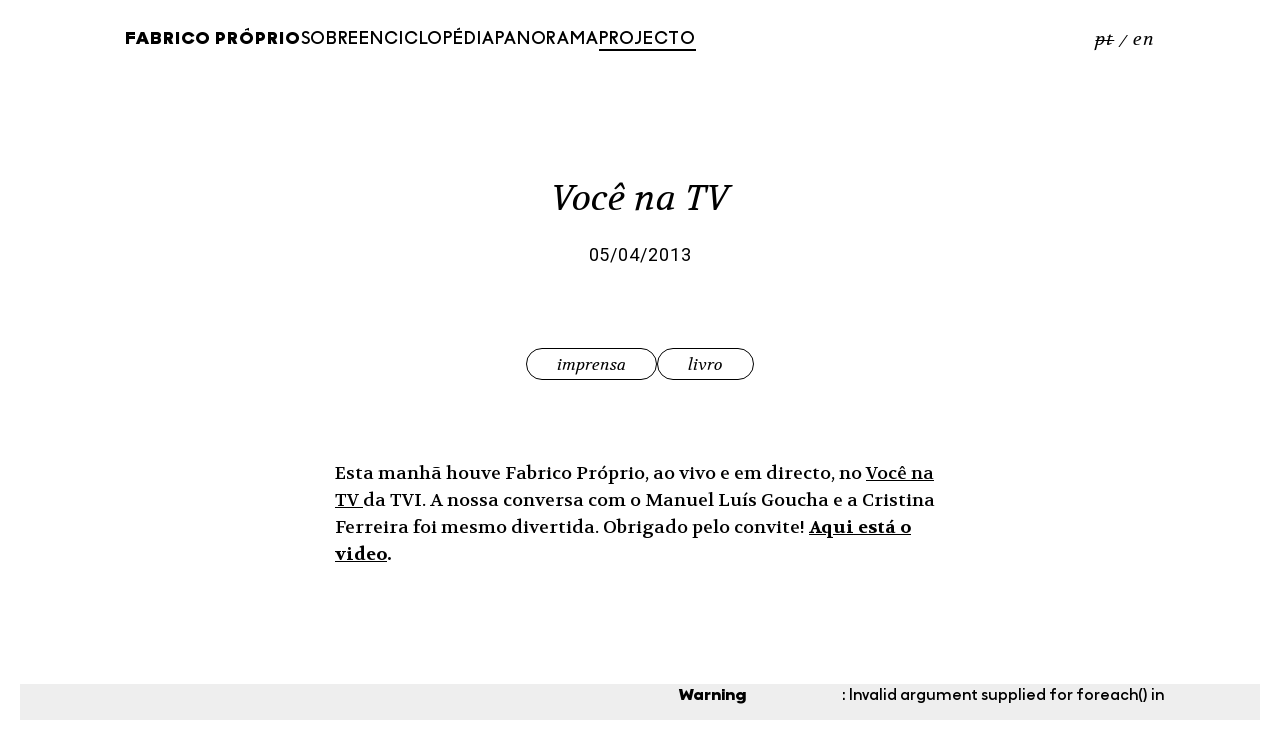

--- FILE ---
content_type: text/html; charset=UTF-8
request_url: https://www.fabricoproprio.net/voce-na-tv/
body_size: 5194
content:
<!doctype html>
<html lang="pt-pt">

<head>
	<meta charset="UTF-8">
	<meta name="viewport" content="width=device-width, initial-scale=1">
	<link rel="profile" href="https://gmpg.org/xfn/11">

	<title>Você na TV &#8211; Fabrico Próprio</title>
<meta name='robots' content='max-image-preview:large' />
<link rel="alternate" hreflang="pt-pt" href="https://www.fabricoproprio.net/voce-na-tv/" />
<link rel="alternate" hreflang="en" href="https://www.fabricoproprio.net/en/voce-na-tv/" />
<link rel="alternate" hreflang="x-default" href="https://www.fabricoproprio.net/voce-na-tv/" />
<link rel='dns-prefetch' href='//fonts.googleapis.com' />
<link rel="alternate" type="application/rss+xml" title="Fabrico Próprio &raquo; Feed" href="https://www.fabricoproprio.net/feed/" />
<link rel="alternate" type="application/rss+xml" title="Fabrico Próprio &raquo; Feed de comentários" href="https://www.fabricoproprio.net/comments/feed/" />
<link rel="alternate" title="oEmbed (JSON)" type="application/json+oembed" href="https://www.fabricoproprio.net/wp-json/oembed/1.0/embed?url=https%3A%2F%2Fwww.fabricoproprio.net%2Fvoce-na-tv%2F" />
<link rel="alternate" title="oEmbed (XML)" type="text/xml+oembed" href="https://www.fabricoproprio.net/wp-json/oembed/1.0/embed?url=https%3A%2F%2Fwww.fabricoproprio.net%2Fvoce-na-tv%2F&#038;format=xml" />
<style id='wp-img-auto-sizes-contain-inline-css'>
img:is([sizes=auto i],[sizes^="auto," i]){contain-intrinsic-size:3000px 1500px}
/*# sourceURL=wp-img-auto-sizes-contain-inline-css */
</style>
<link rel='stylesheet' id='wp-block-library-css' href='https://www.fabricoproprio.net/c/wp-includes/css/dist/block-library/style.min.css?ver=dd4f8d284ad1492dd55c9ab930b73bff' media='all' />
<style id='global-styles-inline-css'>
:root{--wp--preset--aspect-ratio--square: 1;--wp--preset--aspect-ratio--4-3: 4/3;--wp--preset--aspect-ratio--3-4: 3/4;--wp--preset--aspect-ratio--3-2: 3/2;--wp--preset--aspect-ratio--2-3: 2/3;--wp--preset--aspect-ratio--16-9: 16/9;--wp--preset--aspect-ratio--9-16: 9/16;--wp--preset--color--black: #000000;--wp--preset--color--cyan-bluish-gray: #abb8c3;--wp--preset--color--white: #ffffff;--wp--preset--color--pale-pink: #f78da7;--wp--preset--color--vivid-red: #cf2e2e;--wp--preset--color--luminous-vivid-orange: #ff6900;--wp--preset--color--luminous-vivid-amber: #fcb900;--wp--preset--color--light-green-cyan: #7bdcb5;--wp--preset--color--vivid-green-cyan: #00d084;--wp--preset--color--pale-cyan-blue: #8ed1fc;--wp--preset--color--vivid-cyan-blue: #0693e3;--wp--preset--color--vivid-purple: #9b51e0;--wp--preset--gradient--vivid-cyan-blue-to-vivid-purple: linear-gradient(135deg,rgb(6,147,227) 0%,rgb(155,81,224) 100%);--wp--preset--gradient--light-green-cyan-to-vivid-green-cyan: linear-gradient(135deg,rgb(122,220,180) 0%,rgb(0,208,130) 100%);--wp--preset--gradient--luminous-vivid-amber-to-luminous-vivid-orange: linear-gradient(135deg,rgb(252,185,0) 0%,rgb(255,105,0) 100%);--wp--preset--gradient--luminous-vivid-orange-to-vivid-red: linear-gradient(135deg,rgb(255,105,0) 0%,rgb(207,46,46) 100%);--wp--preset--gradient--very-light-gray-to-cyan-bluish-gray: linear-gradient(135deg,rgb(238,238,238) 0%,rgb(169,184,195) 100%);--wp--preset--gradient--cool-to-warm-spectrum: linear-gradient(135deg,rgb(74,234,220) 0%,rgb(151,120,209) 20%,rgb(207,42,186) 40%,rgb(238,44,130) 60%,rgb(251,105,98) 80%,rgb(254,248,76) 100%);--wp--preset--gradient--blush-light-purple: linear-gradient(135deg,rgb(255,206,236) 0%,rgb(152,150,240) 100%);--wp--preset--gradient--blush-bordeaux: linear-gradient(135deg,rgb(254,205,165) 0%,rgb(254,45,45) 50%,rgb(107,0,62) 100%);--wp--preset--gradient--luminous-dusk: linear-gradient(135deg,rgb(255,203,112) 0%,rgb(199,81,192) 50%,rgb(65,88,208) 100%);--wp--preset--gradient--pale-ocean: linear-gradient(135deg,rgb(255,245,203) 0%,rgb(182,227,212) 50%,rgb(51,167,181) 100%);--wp--preset--gradient--electric-grass: linear-gradient(135deg,rgb(202,248,128) 0%,rgb(113,206,126) 100%);--wp--preset--gradient--midnight: linear-gradient(135deg,rgb(2,3,129) 0%,rgb(40,116,252) 100%);--wp--preset--font-size--small: 13px;--wp--preset--font-size--medium: 20px;--wp--preset--font-size--large: 36px;--wp--preset--font-size--x-large: 42px;--wp--preset--spacing--20: 0.44rem;--wp--preset--spacing--30: 0.67rem;--wp--preset--spacing--40: 1rem;--wp--preset--spacing--50: 1.5rem;--wp--preset--spacing--60: 2.25rem;--wp--preset--spacing--70: 3.38rem;--wp--preset--spacing--80: 5.06rem;--wp--preset--shadow--natural: 6px 6px 9px rgba(0, 0, 0, 0.2);--wp--preset--shadow--deep: 12px 12px 50px rgba(0, 0, 0, 0.4);--wp--preset--shadow--sharp: 6px 6px 0px rgba(0, 0, 0, 0.2);--wp--preset--shadow--outlined: 6px 6px 0px -3px rgb(255, 255, 255), 6px 6px rgb(0, 0, 0);--wp--preset--shadow--crisp: 6px 6px 0px rgb(0, 0, 0);}:where(.is-layout-flex){gap: 0.5em;}:where(.is-layout-grid){gap: 0.5em;}body .is-layout-flex{display: flex;}.is-layout-flex{flex-wrap: wrap;align-items: center;}.is-layout-flex > :is(*, div){margin: 0;}body .is-layout-grid{display: grid;}.is-layout-grid > :is(*, div){margin: 0;}:where(.wp-block-columns.is-layout-flex){gap: 2em;}:where(.wp-block-columns.is-layout-grid){gap: 2em;}:where(.wp-block-post-template.is-layout-flex){gap: 1.25em;}:where(.wp-block-post-template.is-layout-grid){gap: 1.25em;}.has-black-color{color: var(--wp--preset--color--black) !important;}.has-cyan-bluish-gray-color{color: var(--wp--preset--color--cyan-bluish-gray) !important;}.has-white-color{color: var(--wp--preset--color--white) !important;}.has-pale-pink-color{color: var(--wp--preset--color--pale-pink) !important;}.has-vivid-red-color{color: var(--wp--preset--color--vivid-red) !important;}.has-luminous-vivid-orange-color{color: var(--wp--preset--color--luminous-vivid-orange) !important;}.has-luminous-vivid-amber-color{color: var(--wp--preset--color--luminous-vivid-amber) !important;}.has-light-green-cyan-color{color: var(--wp--preset--color--light-green-cyan) !important;}.has-vivid-green-cyan-color{color: var(--wp--preset--color--vivid-green-cyan) !important;}.has-pale-cyan-blue-color{color: var(--wp--preset--color--pale-cyan-blue) !important;}.has-vivid-cyan-blue-color{color: var(--wp--preset--color--vivid-cyan-blue) !important;}.has-vivid-purple-color{color: var(--wp--preset--color--vivid-purple) !important;}.has-black-background-color{background-color: var(--wp--preset--color--black) !important;}.has-cyan-bluish-gray-background-color{background-color: var(--wp--preset--color--cyan-bluish-gray) !important;}.has-white-background-color{background-color: var(--wp--preset--color--white) !important;}.has-pale-pink-background-color{background-color: var(--wp--preset--color--pale-pink) !important;}.has-vivid-red-background-color{background-color: var(--wp--preset--color--vivid-red) !important;}.has-luminous-vivid-orange-background-color{background-color: var(--wp--preset--color--luminous-vivid-orange) !important;}.has-luminous-vivid-amber-background-color{background-color: var(--wp--preset--color--luminous-vivid-amber) !important;}.has-light-green-cyan-background-color{background-color: var(--wp--preset--color--light-green-cyan) !important;}.has-vivid-green-cyan-background-color{background-color: var(--wp--preset--color--vivid-green-cyan) !important;}.has-pale-cyan-blue-background-color{background-color: var(--wp--preset--color--pale-cyan-blue) !important;}.has-vivid-cyan-blue-background-color{background-color: var(--wp--preset--color--vivid-cyan-blue) !important;}.has-vivid-purple-background-color{background-color: var(--wp--preset--color--vivid-purple) !important;}.has-black-border-color{border-color: var(--wp--preset--color--black) !important;}.has-cyan-bluish-gray-border-color{border-color: var(--wp--preset--color--cyan-bluish-gray) !important;}.has-white-border-color{border-color: var(--wp--preset--color--white) !important;}.has-pale-pink-border-color{border-color: var(--wp--preset--color--pale-pink) !important;}.has-vivid-red-border-color{border-color: var(--wp--preset--color--vivid-red) !important;}.has-luminous-vivid-orange-border-color{border-color: var(--wp--preset--color--luminous-vivid-orange) !important;}.has-luminous-vivid-amber-border-color{border-color: var(--wp--preset--color--luminous-vivid-amber) !important;}.has-light-green-cyan-border-color{border-color: var(--wp--preset--color--light-green-cyan) !important;}.has-vivid-green-cyan-border-color{border-color: var(--wp--preset--color--vivid-green-cyan) !important;}.has-pale-cyan-blue-border-color{border-color: var(--wp--preset--color--pale-cyan-blue) !important;}.has-vivid-cyan-blue-border-color{border-color: var(--wp--preset--color--vivid-cyan-blue) !important;}.has-vivid-purple-border-color{border-color: var(--wp--preset--color--vivid-purple) !important;}.has-vivid-cyan-blue-to-vivid-purple-gradient-background{background: var(--wp--preset--gradient--vivid-cyan-blue-to-vivid-purple) !important;}.has-light-green-cyan-to-vivid-green-cyan-gradient-background{background: var(--wp--preset--gradient--light-green-cyan-to-vivid-green-cyan) !important;}.has-luminous-vivid-amber-to-luminous-vivid-orange-gradient-background{background: var(--wp--preset--gradient--luminous-vivid-amber-to-luminous-vivid-orange) !important;}.has-luminous-vivid-orange-to-vivid-red-gradient-background{background: var(--wp--preset--gradient--luminous-vivid-orange-to-vivid-red) !important;}.has-very-light-gray-to-cyan-bluish-gray-gradient-background{background: var(--wp--preset--gradient--very-light-gray-to-cyan-bluish-gray) !important;}.has-cool-to-warm-spectrum-gradient-background{background: var(--wp--preset--gradient--cool-to-warm-spectrum) !important;}.has-blush-light-purple-gradient-background{background: var(--wp--preset--gradient--blush-light-purple) !important;}.has-blush-bordeaux-gradient-background{background: var(--wp--preset--gradient--blush-bordeaux) !important;}.has-luminous-dusk-gradient-background{background: var(--wp--preset--gradient--luminous-dusk) !important;}.has-pale-ocean-gradient-background{background: var(--wp--preset--gradient--pale-ocean) !important;}.has-electric-grass-gradient-background{background: var(--wp--preset--gradient--electric-grass) !important;}.has-midnight-gradient-background{background: var(--wp--preset--gradient--midnight) !important;}.has-small-font-size{font-size: var(--wp--preset--font-size--small) !important;}.has-medium-font-size{font-size: var(--wp--preset--font-size--medium) !important;}.has-large-font-size{font-size: var(--wp--preset--font-size--large) !important;}.has-x-large-font-size{font-size: var(--wp--preset--font-size--x-large) !important;}
/*# sourceURL=global-styles-inline-css */
</style>

<style id='classic-theme-styles-inline-css'>
/*! This file is auto-generated */
.wp-block-button__link{color:#fff;background-color:#32373c;border-radius:9999px;box-shadow:none;text-decoration:none;padding:calc(.667em + 2px) calc(1.333em + 2px);font-size:1.125em}.wp-block-file__button{background:#32373c;color:#fff;text-decoration:none}
/*# sourceURL=/wp-includes/css/classic-themes.min.css */
</style>
<link rel='stylesheet' id='wpml-legacy-horizontal-list-0-css' href='https://www.fabricoproprio.net/c/wp-content/plugins/sitepress-multilingual-cms/templates/language-switchers/legacy-list-horizontal/style.min.css?ver=1' media='all' />
<link rel='stylesheet' id='fabrico-style-css' href='https://www.fabricoproprio.net/c/wp-content/themes/fabrico/style.css?ver=1.0.21' media='all' />
<link rel='stylesheet' id='fabrico-stylenew-css' href='https://www.fabricoproprio.net/c/wp-content/themes/fabrico/style/fabrico.css?ver=1.0.21' media='all' />
<link rel='stylesheet' id='fabrico-stylenew1-css' href='https://www.fabricoproprio.net/c/wp-content/themes/fabrico/style/fabrico-768.css?ver=1.0.21' media='all' />
<link rel='stylesheet' id='fabrico-stylenew2-css' href='https://www.fabricoproprio.net/c/wp-content/themes/fabrico/style/fabrico-1024.css?ver=1.0.21' media='all' />
<link rel='stylesheet' id='fabrico-stylenew3-css' href='https://www.fabricoproprio.net/c/wp-content/themes/fabrico/style/fabrico-1280.css?ver=1.0.21' media='all' />
<link rel='stylesheet' id='fabrico-stylenew4-css' href='https://www.fabricoproprio.net/c/wp-content/themes/fabrico/style/fabrico-1920.css?ver=1.0.21' media='all' />
<link rel='stylesheet' id='fabrico-photo1-css' href='https://www.fabricoproprio.net/c/wp-content/themes/fabrico/style/photoswipe.css?ver=1.0.21' media='all' />
<link rel='stylesheet' id='fabrico-photo2-css' href='https://www.fabricoproprio.net/c/wp-content/themes/fabrico/style/photoswipe-dynamic-caption-plugin.css?ver=1.0.21' media='all' />
<link rel='stylesheet' id='fabrico-google-sans-css' href='https://fonts.googleapis.com/css2?family=Roboto%3Aital%2Cwght%400%2C400%3B0%2C700%3B1%2C400%3B1%2C700&#038;ver=dd4f8d284ad1492dd55c9ab930b73bff' media='all' />
<link rel='stylesheet' id='fabrico-google-serif-css' href='https://fonts.googleapis.com/css2?family=Volkhov%3Aital%2Cwght%400%2C400%3B0%2C700%3B1%2C400%3B1%2C700&#038;ver=dd4f8d284ad1492dd55c9ab930b73bff' media='all' />
<script id="wpml-cookie-js-extra">
var wpml_cookies = {"wp-wpml_current_language":{"value":"pt-pt","expires":1,"path":"/"}};
var wpml_cookies = {"wp-wpml_current_language":{"value":"pt-pt","expires":1,"path":"/"}};
//# sourceURL=wpml-cookie-js-extra
</script>
<script src="https://www.fabricoproprio.net/c/wp-content/plugins/sitepress-multilingual-cms/res/js/cookies/language-cookie.js?ver=4.6.13" id="wpml-cookie-js" defer data-wp-strategy="defer"></script>
<link rel="https://api.w.org/" href="https://www.fabricoproprio.net/wp-json/" /><link rel="alternate" title="JSON" type="application/json" href="https://www.fabricoproprio.net/wp-json/wp/v2/posts/1693" />
<link rel="canonical" href="https://www.fabricoproprio.net/voce-na-tv/" />
<link rel='shortlink' href='https://www.fabricoproprio.net/?p=1693' />
<meta name="generator" content="WPML ver:4.6.13 stt:1,41;" />
</head>

<body class="wp-singular post-template-default single single-post postid-1693 single-format-standard wp-theme-fabrico" id="body">
		<div id="page" class="site">
		<a class="skip-link screen-reader-text" href="#primary">Skip to content</a>

		<header id="masthead" class="site-header main-grid">
			<nav id="site-navigation" class="main-navigation">
				<button class="menu-toggle" aria-controls="primary-menu" aria-expanded="false">
					<div id="menu-icon"><span></span></div>
				</button>
				<a href="https://www.fabricoproprio.net/" rel="home" title="O Design da Pastelaria Semi-Industrial Portuguesa" id="site-logo">Fabrico Próprio</a>
				<ul id="primary-menu" class="menu"><li id="menu-item-21" class="menu-item menu-item-type-post_type menu-item-object-page menu-item-21"><a href="https://www.fabricoproprio.net/sobre/">Sobre</a></li>
<li id="menu-item-2393" class="menu-item menu-item-type-post_type_archive menu-item-object-encyclopedia menu-item-2393"><a href="https://www.fabricoproprio.net/enciclopedia/">Enciclopédia</a></li>
<li id="menu-item-2394" class="menu-item menu-item-type-post_type_archive menu-item-object-panorama menu-item-2394"><a href="https://www.fabricoproprio.net/panorama/">Panorama</a></li>
<li id="menu-item-2392" class="menu-item menu-item-type-post_type menu-item-object-page current_page_parent menu-item-2392"><a href="https://www.fabricoproprio.net/projecto/">Projecto</a></li>
</ul>				
<div class="wpml-ls-sidebars-langswitch wpml-ls wpml-ls-legacy-list-horizontal">
	<ul><li class="wpml-ls-slot-langswitch wpml-ls-item wpml-ls-item-pt-pt wpml-ls-current-language wpml-ls-first-item wpml-ls-item-legacy-list-horizontal">
				<a href="https://www.fabricoproprio.net/voce-na-tv/" class="wpml-ls-link">
                    <span class="wpml-ls-native">PT</span></a>
			</li><li class="wpml-ls-slot-langswitch wpml-ls-item wpml-ls-item-en wpml-ls-last-item wpml-ls-item-legacy-list-horizontal">
				<a href="https://www.fabricoproprio.net/en/voce-na-tv/" class="wpml-ls-link">
                    <span class="wpml-ls-native" lang="en">EN</span></a>
			</li></ul>
</div>
			</nav><!-- #site-navigation -->
		</header><!-- #masthead -->
<main id="primary" class="site-main">

			<!-- MAIN CONTENT -->
		<section class="main-grid article-entry">

			<!-- POST TITLE + COLOPHON -->
			<h1>Você na TV</h1>
			<div class="colophon">05/04/2013</div>
			<ul class="category-list"><li><a href="https://www.fabricoproprio.net/categoria/imprensa/" class="button"><span>Imprensa</span></a></li><li><a href="https://www.fabricoproprio.net/categoria/livro/" class="button"><span>Livro</span></a></li></ul>			<!-- /POST TITLE + COLOPHON -->

			<!-- CONTENT -->
			<div class="content">
				<p>Esta manhã houve Fabrico Próprio, ao vivo e em directo, no <a href="http://www.tvi.iol.pt/programa/voce-na-tv/2015" target="_blank" rel="noopener noreferrer">Você na TV </a>da TVI. A nossa conversa com o Manuel Luís Goucha e a Cristina Ferreira foi mesmo divertida. Obrigado pelo convite! <strong><a href="http://www.tvi.iol.pt/programa/voce-na-tv/2015/videos/128760/video/13839168/1" target="_blank" rel="noopener noreferrer">Aqui está o video</a>.</strong></p>
			</div>
			<!-- /CONTENT -->

			<!-- GALLERY-->
							<div id="my-gallery" class="gallery">
											<figure>
							<a href="https://www.fabricoproprio.net/c/wp-content/uploads/2022/11/tvi1.jpg" data-pswp-width="594" data-pswp-height="475" target="_blank">
								<img src="https://www.fabricoproprio.net/c/wp-content/uploads/2022/11/tvi1.jpg" alt="" />
								<figcaption class="image-caption pswp-caption-content">Fabrico Próprio no Você na TV!</figcaption>							</a>
						</figure>
										<br />
<b>Warning</b>:  Invalid argument supplied for foreach() in <b>/home/pedritan/public_html/fabricoproprio/c/wp-content/themes/fabrico/single.php</b> on line <b>66</b><br />
					</ul>
				</div>
						<!-- /GALLERY-->

			<!-- VIDEO-->
						<!-- /VIDEO-->
		</section>
		<!-- /MAIN CONTENT -->

		<!-- POST NAVIGATION -->
		<section class="main-grid">
			
	<nav class="navigation post-navigation" aria-label="Artigos">
		<h2 class="screen-reader-text">Navegação de artigos</h2>
		<div class="nav-links"><div class="nav-previous"><a href="https://www.fabricoproprio.net/obidos/" rel="prev"><span class="nav-subtitle">&larr; </span><span class="nav-title">Óbidos</span></a></div><div class="nav-next"><a href="https://www.fabricoproprio.net/o-melhor-pastel-de-nata-de-lisboa/" rel="next"><span class="nav-title">O Melhor Pastel de Nata de Lisboa</span><span class="nav-subtitle"> &rarr;</span></a></div></div>
	</nav>		</section>
		<!-- /POST NAVIGATION -->

	</main><!-- #main -->



<footer id="colophon" class="site-footer main-grid">
	<div class="site-info">
		<div class="copyright"><span class="year">O Design da Pastelaria Semi-Industrial Portuguesa, <script type="text/javascript">
					document.write(new Date().getFullYear());
				</script></span> © Fabrico Próprio</div>
	</div><!-- .site-info -->

	<ul id="footer-menu" class="menu"><li id="menu-item-2395" class="menu-item menu-item-type-post_type_archive menu-item-object-glossary menu-item-2395"><a href="https://www.fabricoproprio.net/glossario/">Glossário</a></li>
<li id="menu-item-2396" class="menu-item menu-item-type-post_type_archive menu-item-object-authors menu-item-2396"><a href="https://www.fabricoproprio.net/autor/">Autores</a></li>
<li id="menu-item-2397" class="menu-item menu-item-type-post_type menu-item-object-page menu-item-2397"><a href="https://www.fabricoproprio.net/comprar/">Comprar</a></li>
<li id="menu-item-2398" class="menu-item menu-item-type-post_type menu-item-object-page menu-item-2398"><a href="https://www.fabricoproprio.net/contactos/">Contactos</a></li>
<li id="menu-item-2399" class="menu-item menu-item-type-custom menu-item-object-custom menu-item-2399"><a target="_blank" href="https://www.instagram.com/fabricoproprio/">Instagram</a></li>
</ul></footer><!-- #colophon -->
</div><!-- #page -->

<div id="postface">
	<div class="main-grid">
		<ul id="disclaimer-menu" class="menu"><li id="menu-item-2557" class="menu-item menu-item-type-post_type menu-item-object-page menu-item-privacy-policy menu-item-2557"><a rel="privacy-policy" href="https://www.fabricoproprio.net/politica-de-privacidade/">Política de Privacidade</a></li>
</ul>		<img src="https://www.fabricoproprio.net/c/wp-content/themes/fabrico/files/images/compete2020.svg" class="compete">
	</div>
</div>

<script type="speculationrules">
{"prefetch":[{"source":"document","where":{"and":[{"href_matches":"/*"},{"not":{"href_matches":["/c/wp-*.php","/c/wp-admin/*","/c/wp-content/uploads/*","/c/wp-content/*","/c/wp-content/plugins/*","/c/wp-content/themes/fabrico/*","/*\\?(.+)"]}},{"not":{"selector_matches":"a[rel~=\"nofollow\"]"}},{"not":{"selector_matches":".no-prefetch, .no-prefetch a"}}]},"eagerness":"conservative"}]}
</script>
<script src="https://www.fabricoproprio.net/c/wp-content/themes/fabrico/js/jquery-3.6.3.min.js" id="fabrico-jquery-js"></script>
<script src="https://www.fabricoproprio.net/c/wp-content/themes/fabrico/js/navigation.js?ver=1.0.21" id="fabrico-navigation-js"></script>
<script src="https://www.fabricoproprio.net/c/wp-content/themes/fabrico/js/flickity.pkgd.min.js?ver=1.0.21" id="fabrico-flickity-js"></script>
<script src="https://www.fabricoproprio.net/c/wp-content/themes/fabrico/js/functions.js?ver=1.0.21" id="fabrico-myscripts-js"></script>

<script language="JavaScript" type="text/javascript" src="https://www.fabricoproprio.net/c/wp-content/themes/fabrico/js/mixitup.min.js"></script>
<script language="JavaScript" type="text/javascript" src="https://www.fabricoproprio.net/c/wp-content/themes/fabrico/js/mixitup-multifilter.min.js"></script>
<script language="JavaScript" type="text/javascript" src="https://www.fabricoproprio.net/c/wp-content/themes/fabrico/js/mixitup-pagination.min.js"></script>
<script language="JavaScript" type="text/javascript" src="https://www.fabricoproprio.net/c/wp-content/themes/fabrico/js/easydropdown.js"></script>
<script>
	easydropdown.all();
</script>
<script type="module">
	import PhotoSwipeLightbox from 'https://www.fabricoproprio.net/c/wp-content/themes/fabrico/js/photoswipe-lightbox.esm.js';
	import PhotoSwipeDynamicCaption from 'https://www.fabricoproprio.net/c/wp-content/themes/fabrico/js/photoswipe-dynamic-caption-plugin.esm.js';
	const lightbox = new PhotoSwipeLightbox({
		gallery: '#my-gallery',
		children: 'a',
		bgOpacity: 1,
		pswpModule: () => import('https://www.fabricoproprio.net/c/wp-content/themes/fabrico/js/photoswipe.esm.js'),

		// Optional padding for images,
		// note that this is an option of PhotoSwipe, not a plugin
		paddingFn: (viewportSize) => {
			return {
				top: 32,
				bottom: 32,
				left: 32,
				right: 32
			}
		},
	});
	const captionPlugin = new PhotoSwipeDynamicCaption(lightbox, {
		// Plugins options, for example:
		type: 'auto',
	});
	lightbox.init();
</script>

</body>

</html>

--- FILE ---
content_type: text/css
request_url: https://www.fabricoproprio.net/c/wp-content/themes/fabrico/style/fabrico.css?ver=1.0.21
body_size: 6133
content:
@charset "UTF-8";
/* CSS Document */

@font-face {
    font-family: 'ProprioSixteen';
    src: url('../files/fountain/ProprioSixteen-Regular.woff2') format('woff2'),
        url('../files/fountain/ProprioSixteen-Regular.woff') format('woff');
    font-weight: normal;
    font-style: normal;
    font-display: swap;
}

@font-face {
    font-family: 'ProprioSixteen';
    src: url('../files/fountain/ProprioSixteen-Demi.woff2') format('woff2'),
        url('../files/fountain/ProprioSixteen-Demi.woff') format('woff');
    font-weight: 500;
    font-style: normal;
    font-display: swap;
}

@font-face {
    font-family: 'ProprioSixteen';
    src: url('../files/fountain/ProprioSixteen-Medium.woff2') format('woff2'),
        url('../files/fountain/ProprioSixteen-Medium.woff') format('woff');
    font-weight: 600;
    font-style: normal;
    font-display: swap;
}

*                                                           { box-sizing: border-box; }
html, body                                                  { margin: 0 !important; padding: 0 !important; background-color: #FFF; color: #000; }
a                                                           { color: #000; text-decoration: underline; }
a:visited                                                   { color: #000; }
a:hover                                                     { color: #000; text-decoration: none; }

/*
——————————————————————————————————————————
TYPOGRAPHY 
——————————————————————————————————————————
*/

html                                                        { font-size: 1em; line-height: 1.50em; }

/* FONT FAMILIES */
body                                                        { font-family: 'ProprioSixteen', sans-serif; font-weight: 400; }

.portada-caption-project, 
#colophon .year, 
.wpml-ls, 
.list-encyclopedia,
.list-panorama-entry h2,
.list-article-entry h2,
.article-entry h1,
.page-entry .intro,
.content,
.button,
.post-navigation                                          { font-family: 'Volkhov', sans-serif; font-weight: 400; font-style: italic; -webkit-font-smoothing: antialiased; -moz-osx-font-smoothing: grayscale; }

button,
.controls,
.control-search input,
#archive-header,
.page-numbers,
.colophon,
.date,
.excerpt, 
.image-caption,
h3,
h4,
#disclaimer-menu,
.pswp__counter,
.pswp__dynamic-caption                                     { font-family: 'Roboto', sans-serif !important; font-weight: 400; }

/* FONT SIZES & LINE HEIGHTS */
#masthead                                                   { font-size: 1.125rem; line-height: 1.00em; letter-spacing: 0.05em; text-transform: uppercase;  }
#site-logo                                                  { font-size: 1.125rem; line-height: 1.00em; font-weight: 600; }
.portada                                                    { font-size: 1.125rem; line-height: 1.50em; } 
.list-encyclopedia                                          { font-size: 1.125rem; line-height: 1.00em; }
.post-navigation                                            { font-size: 1.125rem; line-height: 1.00em; }
.page-entry .intro                                          { font-size: 2.250rem; line-height: 1.30em; }
.content                                                    { font-size: 1.125rem; line-height: 1.50em; font-style: normal; -webkit-font-smoothing: antialiased; -moz-osx-font-smoothing: grayscale;  }
.colophon                                                   { font-size: 1.125rem; line-height: 1.50em; letter-spacing: 0.05em;}
.image-caption                                              { font-size: 0.875rem; line-height: 1.00em; }
#colophon                                                   { font-size: 1.125rem; line-height: 1.00em; }
#footer-menu                                                { font-size: 1.000rem; line-height: 1.00em; letter-spacing: 0.05em; text-transform: uppercase; }

.encyclopedia-entry     h1                                  { font-size: 2.250rem; line-height: 1.25em; letter-spacing: 0.05em; font-weight: 600; text-transform: uppercase; }
.panorama-entry         h1                                  { font-size: 2.250rem; line-height: 1.25em; letter-spacing: 0.05em; font-weight: 600; text-transform: uppercase; }
.article-entry          h1                                  { font-size: 2.250rem; line-height: 1.25em; }
.panorama-entry         h2                                  { font-size: 1.500rem; line-height: 1.25em; letter-spacing: 0.05em; font-weight: normal; text-transform: uppercase; }
.list-panorama-entry    h2                                  { font-size: 2.250rem; line-height: 1.30em; }
.list-article-entry     h2                                  { font-size: 1.500rem; line-height: 1.30em; }
.related-bios           h3                                  { font-size: 1.250rem; line-height: 1.50em; }
.list-glossary-entry    h3                                  { font-size: 1.250rem; line-height: 1.50em; font-weight: 700; }
.list-authors-entry     h3                                  { font-size: 1.250rem; line-height: 1.50em; font-weight: 400; }
.author-entry           h4                                  { font-size: 1.125rem; line-height: 1.50em; font-weight: 400; }

.colophon-role                                              { font-weight: 700; font-style: italic; }
.tag-list                                                   { font-style: italic; }
.related-link                                               { font-style: italic; }
.related-bios .content                                      { font-style: italic; }

/*
——————————————————————————————————————————
STRUCTURE 
——————————————————————————————————————————
*/

#page                                                       { margin: 0; padding: 0; z-index: 1; position: relative; background-color: #FFF; }

.main-grid                                                  { margin: 0; padding-left: 20px; padding-right: 20px; display: grid; grid-template-columns: repeat(6, 1fr); gap: 20px; }
.sub-grid-half                                              { margin: 0; padding-left: 0; display: grid; grid-template-columns: repeat(6, 1fr); gap: 20px; }
.sub-grid-third                                             { margin: 0; padding-left: 0; display: grid; grid-template-columns: repeat(4, 1fr); gap: 20px; }
.sub-grid-quarter                                           { margin: 0; padding-left: 0; display: grid; grid-template-columns: repeat(3, 1fr); gap: 20px; }

/*
——————————————————————————————————————————
MAIN HEADER
——————————————————————————————————————————
*/

#masthead                                                   { width: 100%; height: 80px; position: fixed; top: 0; left: 0; background-color: #FFF; z-index: 8888 !important; }
#site-logo                                                  { margin: 0; padding: 5px 0 0 0; z-index: 9999 !important; }

/* main menu */
#site-navigation                                            { margin: 0; padding: 0; grid-column: 1 / span 6; display: flex; flex-direction: row; align-items: center; justify-content: space-between; gap: 0px; }
#site-navigation a                                          { text-decoration: none; color: #000; }
#site-navigation a:hover                                    { text-decoration: none; color: #000; }

#primary-menu                                               { margin: 0; padding: 0; display: none; flex-direction: column; align-items: center; justify-content: center; gap: 20px; list-style: none; position: fixed; top: 0; left: 0; width: 100%; height: 100vh; background-color: #FFF; z-index: 8888; }
#primary-menu li                                            { margin: 0; padding: 0; }
#primary-menu a                                             { margin: 0; padding: 2px 0; }

#primary-menu li:hover, 
#primary-menu .current-menu-item,   
.single-encyclopedia .menu-item-2393,
.single-encyclopedia .menu-item-2420,
.single-panorama .menu-item-2394,
.single-panorama .menu-item-2421,
.single-post .menu-item-2392,
.single-post .menu-item-2416,
.category  .menu-item-2392,
.category .menu-item-2416                                   { border-bottom: solid 2px #000; margin-bottom: -2px !important; }

.wpml-ls                                                    { margin: 0; padding: 0; border: none; text-transform: lowercase; z-index: 9999 !important; }
.wpml-ls ul                                                 { margin: 0; padding: 0; list-style: none; display: flex !important; gap: 0px;}
.wpml-ls li                                                 { margin: 0; padding: 0; }
.wpml-ls a                                                  { margin: 0; padding: 0; }
.wpml-ls span                                               { margin: 0; padding: 0; }

.wpml-ls li:first-of-type a::after                          { content: "/"; position: relative; top: 2px; margin: 0 !important; padding: 0 5px !important; }
.wpml-ls-current-language a span                            { text-decoration: line-through; }

/* toggle menu  */

.main-navigation.toggled #primary-menu                      { display: flex; }

.menu-toggle                                                { margin: 0 !important; padding: 0 !important; border: none; border-radius: 0; background-color: transparent; display: flex; z-index: 9999 !important; }
#menu-icon                                                  { cursor: pointer; display: flex;  flex-direction: column;  align-items: center;  justify-content:center; width: 100%; height: 100%; transition: all .2s ease-in-out; -moz-transition: all .2s ease-in-out; -webkit-transition: all .2s ease-in-out; }
#menu-icon:after, #menu-icon:before, #menu-icon span        { display: block !important; transition: all .2s ease-in-out; -moz-transition: all .2s ease-in-out; -webkit-transition: all .2s ease-in-out; content: ''; margin: 2px 0; height: 3px; width: 24px; background-color: #000; }
.main-navigation.toggled #menu-icon:before                  { transform: translateY(6px) rotate(135deg); -webkit-transform: translateY(8px) rotate(135deg); -moz-transform: translateY(6px) rotate(135deg); }
.main-navigation.toggled #menu-icon:after                   { transform: translateY(-6px) rotate(-135deg); -moz-transform: translateY(-8px) rotate(-135deg); -webkit-transform: translateY(-6px) rotate(-135deg); }
.main-navigation.toggled #menu-icon span                    { transform: scale(0); -moz-transform: scale(0); -webkit-transform: scale(0); }


/*  
——————————————————————————————————————————
ENCYCLOPEDIA
——————————————————————————————————————————
*/

/* ENCYCLOPEDIA LIST */
.list-encyclopedia                                          { margin: 0; padding-top: 8em; }
.list-encyclopedia-entry                                    { margin: 0; padding: 0; grid-column: span 3; }
.list-encyclopedia-entry a                                  { color: #000; text-decoration: none; }
.list-encyclopedia-entry figure                             { margin: 0 0 2em 0; padding: 0; }
.list-encyclopedia-entry figure img                         { margin: 0; display: block; opacity: 1; -webkit-transition: opacity 0.5s; -moz-transition: opacity 0.5s; transition: opacity 0.5s; }
.list-encyclopedia-entry figure:hover img                   { opacity: 0.50; }
.list-encyclopedia-entry figcaption                         { margin: 0; padding: 0;}
.list-encyclopedia-entry figcaption div                     { margin: 0; padding: 20px 0 0 0; grid-column: 2 / span 2; }

.encyclopedia-entry                                         { margin: 0; padding-top: 6em; }

.encyclopedia-entry h1                                      { margin: 0; padding: 0; grid-column: 5 / span 4; text-align: center; }
.encyclopedia-entry .colophon                               { margin: 0; padding: 20px 0 0 0; grid-column: 5 / span 4; text-align: center; }
.encyclopedia-entry .colophon p                             { margin: 0; padding: 0; }
.encyclopedia-entry .category-list                          { margin: 0; padding: 60px 0 0 0; list-style: none; grid-column: 4 / span 6; display: flex; flex-direction: row; gap: 10px; justify-content: center; align-items: center; }
.encyclopedia-entry .category-list li                       { margin: 0; padding: 0; }
.encyclopedia-entry .content                                { margin: 0; padding: 60px 0 0 0; grid-column: 4 / span 6; }
.encyclopedia-entry figure                                  { margin: 0; padding: 6em 0 0 0; grid-column: 1 / span 12; }
.encyclopedia-entry figure img                              { width: 100%; height: auto; }

/*  
——————————————————————————————————————————
PANORAMA
——————————————————————————————————————————
*/

/* PANORAMA LIST */
.list-panorama                                              { margin: 0; padding-top: 8em; }
.list-panorama-entry                                        { margin: 0; padding: 0; border-top: solid 1px #999; grid-column: span 12; }
.list-panorama-entry a                                      { margin: 20px 0 0 0; padding: 60px 0; color: #000; text-decoration: none; -webkit-transition: all 0.5s; -moz-transition: all 0.5s; transition: all 0.5s; align-items: baseline; }
.list-panorama-entry a:hover                                { background-color: #EBF4E4; background: rgb(235,244,228); background: linear-gradient(0deg, rgba(255,255,255,1) 0%, rgba(235,244,228,1) 30%, rgba(235,244,228,1) 70%, rgba(255,255,255,1) 100%); }

.list-panorama-entry h2                                     { margin: 0; padding: 0; grid-column: 2 / span 4; }
.list-panorama-entry .colophon                              { margin: 0; padding: 0; grid-column: 7 / span 5; }

/* .list-panorama + .mixitup-page-list                         { border-top: solid 1px #999; margin-top: 20px; } */

/* PANORAMA ENTRY */
body.single-panorama,                             
body.single-panorama #masthead,
body.single-panorama #page                                  { background-color: #EBF4E4; }

.panorama-entry                                             { margin: 0; padding-top: 6em; }

.panorama-entry figure                                      { margin: 0; padding: 0 0 3em 0; }
.panorama-entry figure:has(.landscape)                      { grid-column: 4 / span 6; }
.panorama-entry figure:has(.portrait)                       { grid-column: 5 / span 4; }
.panorama-entry figure:has(.square)                         { grid-column: 4 / span 6; }
.panorama-entry figure img                                  { width: 100%; height: auto; display: block; }
.panorama-entry figcaption                                  { margin: 0; padding: 10px 0 0 0; text-align: right; }

.panorama-entry h1                                          { margin: 0; padding: 0; grid-column: 5 / span 4; text-align: center; }
.panorama-entry h2                                          { margin: -20px 0 0 0; padding: 0; grid-column: 4 / span 6; text-align: center; }
.panorama-entry .colophon                                   { margin: 0; padding: 20px 0 0 0; grid-column: 4 / span 6; text-align: center; }
.panorama-entry .content                                    { margin: 0; padding: 60px 0 0 0; grid-column: 4 / span 6; }

.related-bios                                               { margin-top: 10em; }
.related-bios h3                                            { margin: 0; padding: 0; grid-column: 5 / span 4; }
.related-bios .content                                      { grid-column: 4 / span 6; }

.related-bios .content + h3                                 { margin-top: 3em; }


/*  
——————————————————————————————————————————
GLOSSARY
——————————————————————————————————————————
*/

.list-glossary                                              { margin: 0; padding-top: 8em; }
.list-glossary-entry                                        { margin: 0 0 60px 0; padding: 0 40px 0 0; grid-column: span 4; border-top: solid 1px #666; }
.list-glossary-entry h3                                     { margin: 0; padding: 40px 0 20px 0; }


/*  
——————————————————————————————————————————
AUTHORS
——————————————————————————————————————————
*/

.list-authors                                               { margin: 0; padding-top: 8em; }
.list-authors-entry                                         { margin: 0; padding: 0; grid-column: span 4; border-top: solid 1px #666; }
.list-authors-entry a                                       { margin: 20px 0 0 0; padding: 0 40px 0 0; color: #000; text-decoration: none; display: block; }
.list-authors-entry a:hover                                 { text-decoration: underline; }
.list-authors-entry h3                                      { margin: 0; padding: 20px 0; }

.author-entry                                               { margin: 0; padding-top: 6em; }

.author-entry h1                                            { margin: 0; padding: 0; grid-column: 5 / span 4; text-align: center; }
.author-entry .content                                      { margin: 0; padding: 60px 0 0 0; grid-column: 4 / span 6; }
.author-entry h4                                            { margin: 0; padding: 40px 0 10px 0; }



/*  
——————————————————————————————————————————
PANORAMA + ENCYCLOPEDIA + GLOSSARY
——————————————————————————————————————————
*/

.colophon-author::after                                     { content: ", "; white-space: pre;}
.colophon-author:last-child::after                          { content: "";}

.content                                                    { margin: 0; padding: 0; text-align: left; }
.content p:first-of-type                                    { margin-top: 0; }
.content p:last-of-type                                     { margin-bottom: 0; }

.excerpt p:first-of-type                                    { margin-top: 0; }
.excerpt p:last-of-type                                     { margin-bottom: 0; }

.tag-list                                                   { margin: 0 0 0 0; padding: 40px 0 0 0; list-style: none; display: flex; }
.tag-list li::after                                         { content: ", "; white-space: pre; }
.tag-list li:last-child::after                              { content: "";}

/*  
——————————————————————————————————————————
PROJECT + ARCHIVES
——————————————————————————————————————————
*/

/* ARCHIVE HEADER */
#archive-header                                             { margin:0; padding-top: 6em; }
.archive-title                                              { margin: 0; padding: 0; grid-column: 2 / span 4; display: flex; gap: 10px; flex-direction: row; flex-wrap: nowrap; align-items: center; justify-content: flex-start; color: #000; }

/* PROJECT LIST */
.list-article                                               { margin: 0; padding-top: 8em; }
.list-article-entry                                         { margin: 0; padding: 80px 0 60px 0; border-top: solid 1px #999; grid-column: span 12; align-items: baseline; }
.list-article-entry .date                                   { margin: 0; padding: 0;  grid-column: 2 / span 1; }
.list-article-entry .page-link                              { margin: 0; padding: 0; grid-column: 3 / span 6; text-decoration: none; }
.list-article-entry .page-link:hover                        { text-decoration: none; }
.list-article-entry .page-link:hover .excerpt               { text-decoration: underline; }
.list-article-entry h2                                      { margin: 0 0 20px 0; padding: 0; }
.list-article-entry .category-list                          { margin: 0; padding: 0; grid-column: 9 / span 3; list-style: none;  display: flex; flex-direction: row; flex-wrap: wrap;  align-items: flex-start; justify-content: flex-end; gap: 10px; }
.list-article-entry .category-list li                       { margin: 0; padding: 0; }
/* .list-article + .custom-page-list                           { border-top: solid 1px #999; margin-top: 20px; } */

/* PROJECT ENTRY */
.article-entry                                              { margin: 0; padding-top: 6em; }
.article-entry h1                                           { margin: 0; padding: 0; grid-column: 5 / span 4; text-align: center; }
.article-entry .colophon                                    { margin: 0; padding: 0; grid-column: 4 / span 6; text-align: center; }
.article-entry .content                                     { margin: 0; padding: 60px 0 0 0; grid-column: 4 / span 6; }

.article-entry .category-list                               { margin: 0; padding: 60px 0 0 0; list-style: none; grid-column: 4 / span 6; display: flex; flex-direction: row; gap: 10px; justify-content: center; align-items: center; }
.article-entry .category-list li                            { margin: 0; padding: 0; }

/*  
——————————————————————————————————————————
CONTENT
——————————————————————————————————————————
*/

.page-entry                                                 { margin: 0; padding-top: 6em; }

.page-header                                                { margin: 0; padding: 0; grid-column: 4 / span 6; }
.page-entry .intro                                          { margin: 0; padding: 1em 0 3.5em 0; grid-column: 4 / span 4; }
.page-entry .content                                        { margin: 0; padding: 0; grid-column: 4 / span 6; }

.page-entry .colophon                                       { margin: 0; padding: 6em 0 0 0; grid-column: 4 / span 6; display: table; }
.page-entry .colophon .row                                  { display: table-row; }
.page-entry .colophon .cell                                 { display: table-cell; padding-bottom: 20px; }
.page-entry .colophon .row:last-of-type .cell               { padding-bottom: 0; }
.page-entry .colophon span                                  { display: block;}
.page-entry .colophon span::after                           { content: "";}

.dinamic-height .content                                    { margin-top: auto; margin-bottom: auto; transition: all 1s ease-in-out; }

.video-container                                            { position: relative; margin: 6em 0 0 0; padding-bottom: 56.25%; overflow: hidden; max-width: 100%; height: auto; grid-column: 4 / span 6; } 
.video-container iframe,
.video-container object,
.video-container embed                                      { position: absolute; top: 0; left: 0; width: 100%; height: 100%; }

.post-navigation                                            { margin: 0; padding: 8em 0 0 0; grid-column: 2 / span 10; }
.nav-links                                                  { display: flex; flex-direction: row; align-items: flex-start; justify-content: space-between; }
.nav-links a                                                { text-decoration: none; color: #000;}
.nav-links a:hover                                          { text-decoration: underline; color: #000;}

/* SEARCH */
.search                                                     { margin: 0; padding: 0; grid-column: 4 / span 6; }
.search form                                                { margin: 0; padding: 4em 0 0 0; display: flex; gap: 10px; flex-direction: row; flex-wrap: nowrap; align-items: center; justify-content: flex-start; }
.search label                                               { margin: 0; padding: 0; width: 50%; }
.search input[type='search']                                { margin: 0; padding: 0 20px; width: 100%; height: 40px; border-radius: 20px !important; border: solid 1px #000; box-sizing: border-box; }
.search input[type='submit']                                { margin: 0; padding: 0 24px 2px 24px; height: 40px; width:auto; border-radius: 20px; border: solid 1px #000; background-color: #FFF; color: #000; cursor: pointer; display: flex; align-items: center; justify-content: center; text-decoration: none; }
.search input[type='submit']:hover                          { background-color: #000; color: #FFF; }

#archive-header .search                                      { margin: 0; padding: 0; grid-column: 6 / span 5; }
#archive-header .search form                                 { margin: 0; padding: 0; display: flex; gap: 10px; flex-direction: row; flex-wrap: nowrap; align-items: center; justify-content: flex-end; }

/*  
——————————————————————————————————————————
SLIDERS
——————————————————————————————————————————
*/

/* **************** PORTADA */ 
.portada *                                                  { border: none !important; z-index: 200 !important; }
.portada                                                    { margin: 0; padding: 0 20px; width: 100%; transition: all 1s ease-in-out; }
.portada-slide                                              { margin: 0 20px 0 0; padding: 0; width: 100%; height: 100%; }

.portada-slide a                                            { width: 100%; height: calc(100% - 50px); display: flex; color: #000; text-decoration: none; position: relative; }
.portada-slide figure                                       { width: 100%; height: 100%; margin: 0; padding: 0; position: absolute; top: 0; left: 0; }
.portada-slide figure img                                   { width: 100%; height: 100%; object-fit: cover !important; }
.portada-slide figcaption                                   { width: 100%; height: 50px; margin: 0; padding: 0 !important; position: absolute; bottom: -50px; left: 0; display: grid; grid-template-columns: repeat(5, 1fr); gap: 20px; background-color: #FFF; }
.portada-slide figcaption div                               { margin: 0; padding: 0; grid-column: 2 / span 4; display: flex; flex-direction: row; flex-wrap: nowrap; align-items: center; white-space: nowrap; overflow: hidden; }
.portada-slide figcaption div *                             { white-space: nowrap; overflow: hidden; }

.dot                                                        { width: 8px; height: 8px; margin: 0 8px; background-color: #000; border-radius: 50%; display: block; }

/*  
——————————————————————————————————————————
GALLERY
——————————————————————————————————————————
*/

.gallery                                                    { margin: 6em 0 0 0; padding: 0; grid-column: 1 / span 12; display: flex; flex-wrap: wrap; gap: 20px; align-items:stretch; justify-content:space-evenly; background-color: #EEE; }
.gallery figure                                             { width: 30%; padding: 4em; margin: 0; display: flex; align-items: center; justify-content: center; }
.gallery img                                                { width: 100%; height: auto; display: block;  }

/*
——————————————————————————————————————————
FOOTER 
——————————————————————————————————————————
*/

#colophon                                                   { width: 100%; margin: 0; padding-top: 8em; padding-bottom: 20px; }
.site-info                                                  { margin: 0; padding: 0; grid-column: 2 / span 5; margin-top: auto; }

/* secondary menu */
#footer-menu                                                { margin: 0; padding: 0; display: flex; gap: 20px; justify-content: flex-end; list-style: none; grid-column: 7 / span 5; margin-top: auto; }
#footer-menu li                                             { margin: 0; padding: 0; }
#footer-menu a                                              { margin: 0; padding: 2px 0; text-decoration: none; }

#footer-menu li:hover, 
#footer-menu .current-menu-item,
.single-authors .menu-item-2396,
.single-authors .menu-item-2423                             { border-bottom: solid 2px #000; margin-bottom: -2px !important; }

/* POSTFACE*/
#postface                                                   { width: 100%; height: auto; margin: 0; padding: 12em 0 40px 0; position: fixed; bottom: 0; z-index: 0 !important; background-color: #000;   }
#postface img                                               { width: 100%; height: auto; display: block; grid-column: 9 / span 3; }

#disclaimer-menu                                            { margin: 0; padding: 0; display: flex; gap: 20px; justify-content: flex-start; list-style: none; grid-column: 2 / span 3; margin-top: auto; }
#disclaimer-menu li                                         { margin: 0; padding: 0; }
#disclaimer-menu a                                          { margin: 0; padding: 2px 0; text-decoration: none; color: #666; }
#disclaimer-menu li:hover, 
#disclaimer-menu .current-menu-item                         { border-bottom: solid 1px #666; margin-bottom: -1px !important; }

/*
——————————————————————————————————————————
BUTTONS & CONTROLS & PAGINATION 
——————————————————————————————————————————
*/

.button                                                                             { height: 32px; width: auto; margin: 0; padding: 1px 30px 0 30px; border-radius: 16px; border: solid 1px #000; display: flex; align-items: center; justify-content: center; text-decoration: none; color: #000; text-transform: lowercase; }
.button:hover                                                                       { background-color: #000; color: #FFF; }

.filterbox                                                                          { margin:0; padding-top: 6em; }
.mixitup-page-list, .custom-page-list                                               { width: auto ; margin: 0 20px; padding: 6em 0 0 0; display: flex; flex-direction: row; align-items: center; justify-content: center; gap: 10px; }

.controls                                                                           { margin: 0; padding: 0; grid-column: 2 / span 10; display: flex; gap: 10px; flex-direction: row; flex-wrap: nowrap; align-items: center; justify-content: flex-start; color: #000; }
.control-group                                                                      { margin: 0; padding: 0; display: flex; gap: 10px; flex-direction: row; flex-wrap: nowrap; align-items: center; color: #000; }
.controls fieldset                                                                  { margin: 0; padding: 0; border: none; }
.controls button, .mixitup-page-list button, .page-numbers                          { margin: 0; padding: 0; height: 40px; width: 40px !important; border-radius: 50%; border: solid 1px #000; background-color: #FFF; color: #000; cursor: pointer; display: flex; align-items: center; justify-content: center; text-decoration: none; }
.controls button:hover, .mixitup-page-list button:hover, .page-numbers:hover        { background-color: #000; color: #FFF; }
.mixitup-control-active, .page-numbers.current                                      { background-color: #000 !important; color: #FFF !important; }
.page-numbers.dots                                                                  { width: auto; border-radius: 0; border: none; cursor: default; }
.page-numbers.dots:hover                                                            { background: none; color: #000; }

.mixitup-control-prev, .mixitup-control-next                                        { padding-bottom: 3px !important; }
.page-numbers.prev, .page-numbers.next                                              { padding-bottom: 3px !important; }

.mixitup-control-disabled                                                           { display: none !important; /*cursor:default !important; opacity: 0.5;*/ }
.mixitup-control-disabled:hover                                                     { background-color: #FFF !important; color: #000 !important; }
.control-search                                                                     { margin-right: auto; }
.control-search input                                                               { width: 250px; margin: 0; padding: 0 20px; height: 40px; border-radius: 20px !important; border: solid 1px #000; box-sizing: border-box; }
/* .control-search input:focus                                                      { outline: none; box-shadow: 0 0 15px rgb(254, 0, 140); } */



/* EASY DROPDOWN */

/*
// This line is causing EasyDropdown to not work on mobile.
select { visibility: hidden; }
*/

.label                                                              { width: auto; margin-bottom: 5px; }
.edd-body                                                           { opacity: 0; }

.edd-root,
.edd-root *,
.edd-root *::before,
.edd-root *::after                                                  { margin: 0; padding: 0; box-sizing: border-box; }
.edd-root                                                           { display: inline-block; position: relative; width: 250px; user-select: none; }
.edd-root-disabled                                                  { color: #ccc; cursor: not-allowed; }
.edd-head                                                           { margin: 0; padding: 0 0 0 20px; height: 40px; display: flex; flex-direction: row; align-items: center; position: relative; overflow: hidden; border: 1px solid #000; transition: box-shadow 200ms; background: white; }
.edd-head, .edd-body                                                { border-radius: 20px; }
.edd-root-focused .edd-head                                         { border-color: #000; background-color: #000; color: #FFF; }
.edd-root-invalid .edd-head                                         { border-color: #ff6969; }
.edd-value                                                          { width: 100%; display: inline-block; vertical-align: middle; padding: 0; }
.edd-arrow                                                          { position: absolute; width: 18px; height: 10px; top: calc(50% - 5px); right: calc(25px - 9px); transition: transform 150ms; pointer-events: none; color: #000; }
.edd-arrow::before                                                  { content: ''; position: absolute; width: 13px; height: 13px; border-right: 1px solid currentColor; border-bottom: 1px solid currentColor; top: -5px; right: 0; transform: rotate(45deg); transform-origin: 50% 25%; }
.edd-root-open .edd-arrow                                           { transform: rotate(180deg); }
.edd-root-open .edd-arrow,
.edd-root:not(.edd-root-disabled):not(.edd-root-open) .edd-head:hover .edd-arrow 
                                                                    { color: #000; }
.edd-value, .edd-option, .edd-group-label                           { white-space: nowrap; text-overflow: ellipsis; overflow: hidden; }
.edd-root:not(.edd-root-disabled) .edd-value, .edd-option           { cursor: pointer; }
.edd-select                                                         { position: absolute; opacity: 0; width: 100%; left: -100%; top: 0; }
.edd-root-native .edd-select                                        { left: 0; top: 0; width: 100%; height: 100%; }
.edd-body                                                           { opacity: 0; position: absolute; left: 0; right: 0; border: 1px solid #eee; pointer-events: none; overflow: hidden; margin: 8px 0; z-index: 999; box-shadow: 0 0 20px rgba(0, 0, 0, 0.1); transform: scale(0.95); background: white; }
.edd-root-open .edd-body                                            { opacity: 1; pointer-events: all; transform: scale(1); transition: opacity 200ms, transform 100ms cubic-bezier(0.25, 0.46, 0.45, 0.94); }
.edd-root-open-above .edd-body                                      { bottom: 100%; }
.edd-root-open-below .edd-body                                      { top: 100%; }
.edd-items-list                                                     { overflow: auto; max-height: 0; transition: max-height 200ms cubic-bezier(0.25, 0.46, 0.45, 0.94); -webkit-overflow-scrolling: touch; }
.edd-group-label                                                    { padding: 12px 10px 4px; }
.edd-option                                                         { padding: 6px 20px; border-bottom: 1px solid #eee; transition: background-color 250ms, color 250ms, border-color 250ms; }
.edd-option:first-of-type                                           { color: #ccc; }
.edd-group-has-label .edd-option                                    { padding-left: 14px; }
.edd-option-selected                                                { color: #999; }
.edd-option-focused:not(.edd-option-disabled)                       { background: #EEE; border-bottom-color: #EEE; color: #000; }
.edd-option-disabled, .edd-group-disabled .edd-option               { cursor: default; color: #ccc; }

/*
——————————————————————————————————————————
FLICKITY 
——————————————————————————————————————————
*/

.flickity-enabled                                                   { position: relative; }
.flickity-enabled:focus                                             { outline: none; }
.flickity-viewport                                                  { overflow: hidden; position: relative; height: 100%; }
.flickity-slider                                                    { position: absolute; width: 100%; height: 100%; }

/* draggable */
.flickity-enabled.is-draggable                                      { -webkit-tap-highlight-color: transparent; /* tap-highlight-color: transparent; */ -webkit-user-select: none; -moz-user-select: none; -ms-user-select: none; user-select: none; }
.flickity-enabled.is-draggable .flickity-viewport                   { cursor: move; cursor: -webkit-grab; cursor: grab; }
.flickity-enabled.is-draggable .flickity-viewport.is-pointer-down   { cursor: -webkit-grabbing; cursor: grabbing; }

/* ---- flickity-button ---- */
.flickity-button                                                    { position: absolute; background: hsla(0, 0%, 100%, 0.75); border: none; color: #333; }
.flickity-button:hover                                              { background: white; cursor: pointer; }
.flickity-button:focus                                              { outline: none; box-shadow: 0 0 0 5px #666; }
.flickity-button:active                                             { opacity: 0.6; }
.flickity-button:disabled                                           { opacity: 0.3; cursor: auto; /* prevent disabled button from capturing pointer up event. #716 */ pointer-events: none; }
.flickity-button-icon                                               { fill: currentColor; }

/* ---- previous/next buttons ---- */
.flickity-prev-next-button                                          { top: 47.5%; width: 44px; height: 44px; border-radius: 50%; /* vertically center */ transform: translateY(-50%); }
.flickity-prev-next-button.previous                                 { left: 8px; }
.flickity-prev-next-button.next                                     { right: 8px; }
/* right to left */
.flickity-rtl .flickity-prev-next-button.previous                   { left: auto; right: 60px; }
.flickity-rtl .flickity-prev-next-button.next                       { right: auto; left: 60px; }
.flickity-prev-next-button .flickity-button-icon                    { position: absolute; left: 20%; top: 20%; width: 60%; height: 60%; }

/* ---- page dots ---- */
.flickity-page-dots                                                 { position: absolute; width: 100%; bottom: 30px; padding: 0; margin: 0; list-style: none; text-align: center; line-height: 1; }
.flickity-rtl .flickity-page-dots                                   { direction: rtl; }
.flickity-page-dots .dot                                            { display: inline-block; width: 16px; height: 16px; margin: 0 8px; border-radius: 50%; cursor: pointer; border: solid 2px #333333; }
.flickity-page-dots .dot.is-selected                                { background-color: #333333; }

--- FILE ---
content_type: text/css
request_url: https://www.fabricoproprio.net/c/wp-content/themes/fabrico/style/fabrico-1920.css?ver=1.0.21
body_size: -11
content:
/* 1920 */
/* 1920 */
/* 1920 */
@media only screen and (min-width: 1920px) {



} /* @media 1920 */

--- FILE ---
content_type: application/javascript
request_url: https://www.fabricoproprio.net/c/wp-content/themes/fabrico/js/functions.js?ver=1.0.21
body_size: 471
content:
// JavaScript Document

/////// GOTO
/*
$(document).ready(function(){
    $('.goto').click(function(e) {
        e.preventDefault();
        var aid = $(this).find('a').attr("href");
        $('html,body').animate({scrollTop: $(aid).offset().top},'slow');
    }); 
});
*/


/*
$(document).ready(function () {
    $(".goto").click(function (e) {
        e.preventDefault();
        var dest = $(this).attr('href');
        console.log(dest);
        $('html,body').animate({ scrollTop: $(dest).offset().top }, 'slow');
    });
});


$(document).ready(function () {
    $(".mixitup-control").click(function (e) {
        e.preventDefault();
        var dest = '#page';
        console.log(dest);
        $('html,body').animate({ scrollTop: $(dest).offset().top }, 'slow');
    });
});
*/

/////// ELEMENTS HEIGHT

jQuery(document).ready(function ($) {
    // When the window resizes
    $(window).on('resize', function () {
        var headerH = $('#masthead').outerHeight();
        var postfaceH = $('#postface').outerHeight();
        var colophonH = $('#colophon').innerHeight();

        var newHeight = (window.innerHeight - headerH);
        var elasticHeight = ((window.innerHeight - colophonH) - headerH );

        $('#page').css('padding-top', headerH);
        $('#page').css('margin-bottom', postfaceH);
        $('.portada .flickity-viewport').css('height', (newHeight));
        $('.dinamic-height').css('height', (elasticHeight));

        //alert(headerH);
        //alert(newHeight);
    });
    // Trigger the function on document load.
    $(window).trigger('resize');
});


--- FILE ---
content_type: application/javascript
request_url: https://www.fabricoproprio.net/c/wp-content/themes/fabrico/js/photoswipe-lightbox.esm.js
body_size: 12371
content:
/*!
  * PhotoSwipe Lightbox 5.3.5 - https://photoswipe.com
  * (c) 2023 Dmytro Semenov
  */
/** @typedef {import('../photoswipe.js').Point} Point */

/**
 * @template {keyof HTMLElementTagNameMap} T
 * @param {string} className
 * @param {T} tagName
 * @param {Node} [appendToEl]
 * @returns {HTMLElementTagNameMap[T]}
 */
function createElement(className, tagName, appendToEl) {
  const el = document.createElement(tagName);
  if (className) {
    el.className = className;
  }
  if (appendToEl) {
    appendToEl.appendChild(el);
  }
  return el;
}

/**
 * Get transform string
 *
 * @param {number} x
 * @param {number} [y]
 * @param {number} [scale]
 * @returns {string}
 */
function toTransformString(x, y, scale) {
  let propValue = `translate3d(${x}px,${y || 0}px,0)`;

  if (scale !== undefined) {
    propValue += ` scale3d(${scale},${scale},1)`;
  }

  return propValue;
}

/**
 * Apply width and height CSS properties to element
 *
 * @param {HTMLElement} el
 * @param {string | number} w
 * @param {string | number} h
 */
function setWidthHeight(el, w, h) {
  el.style.width = (typeof w === 'number') ? `${w}px` : w;
  el.style.height = (typeof h === 'number') ? `${h}px` : h;
}

/** @typedef {LOAD_STATE[keyof LOAD_STATE]} LoadState */
/** @type {{ IDLE: 'idle'; LOADING: 'loading'; LOADED: 'loaded'; ERROR: 'error' }} */
const LOAD_STATE = {
  IDLE: 'idle',
  LOADING: 'loading',
  LOADED: 'loaded',
  ERROR: 'error',
};


/**
 * Check if click or keydown event was dispatched
 * with a special key or via mouse wheel.
 *
 * @param {MouseEvent | KeyboardEvent} e
 * @returns {boolean}
 */
function specialKeyUsed(e) {
  return ('button' in e && e.button === 1) || e.ctrlKey || e.metaKey || e.altKey || e.shiftKey;
}

/**
 * Parse `gallery` or `children` options.
 *
 * @param {import('../photoswipe.js').ElementProvider} [option]
 * @param {string} [legacySelector]
 * @param {HTMLElement | Document} [parent]
 * @returns HTMLElement[]
 */
function getElementsFromOption(option, legacySelector, parent = document) {
  /** @type {HTMLElement[]} */
  let elements = [];

  if (option instanceof Element) {
    elements = [option];
  } else if (option instanceof NodeList || Array.isArray(option)) {
    elements = Array.from(option);
  } else {
    const selector = typeof option === 'string' ? option : legacySelector;
    if (selector) {
      elements = Array.from(parent.querySelectorAll(selector));
    }
  }

  return elements;
}

/**
 * Check if variable is PhotoSwipe class
 *
 * @param {any} fn
 * @returns {boolean}
 */
function isPswpClass(fn) {
  return typeof fn === 'function'
    && fn.prototype
    && fn.prototype.goTo;
}

/**
 * Check if browser is Safari
 *
 * @returns {boolean}
 */
function isSafari() {
  return !!(navigator.vendor && navigator.vendor.match(/apple/i));
}

/** @typedef {import('../lightbox/lightbox.js').default} PhotoSwipeLightbox */
/** @typedef {import('../photoswipe.js').default} PhotoSwipe */
/** @typedef {import('../photoswipe.js').PhotoSwipeOptions} PhotoSwipeOptions */
/** @typedef {import('../photoswipe.js').DataSource} DataSource */
/** @typedef {import('../ui/ui-element.js').UIElementData} UIElementData */
/** @typedef {import('../slide/content.js').default} ContentDefault */
/** @typedef {import('../slide/slide.js').default} Slide */
/** @typedef {import('../slide/slide.js').SlideData} SlideData */
/** @typedef {import('../slide/zoom-level.js').default} ZoomLevel */
/** @typedef {import('../slide/get-thumb-bounds.js').Bounds} Bounds */

/**
 * Allow adding an arbitrary props to the Content
 * https://photoswipe.com/custom-content/#using-webp-image-format
 * @typedef {ContentDefault & Record<string, any>} Content
 */
/** @typedef {{ x?: number; y?: number }} Point */

/**
 * @typedef {Object} PhotoSwipeEventsMap https://photoswipe.com/events/
 *
 *
 * https://photoswipe.com/adding-ui-elements/
 *
 * @prop {undefined} uiRegister
 * @prop {{ data: UIElementData }} uiElementCreate
 *
 *
 * https://photoswipe.com/events/#initialization-events
 *
 * @prop {undefined} beforeOpen
 * @prop {undefined} firstUpdate
 * @prop {undefined} initialLayout
 * @prop {undefined} change
 * @prop {undefined} afterInit
 * @prop {undefined} bindEvents
 *
 *
 * https://photoswipe.com/events/#opening-or-closing-transition-events
 *
 * @prop {undefined} openingAnimationStart
 * @prop {undefined} openingAnimationEnd
 * @prop {undefined} closingAnimationStart
 * @prop {undefined} closingAnimationEnd
 *
 *
 * https://photoswipe.com/events/#closing-events
 *
 * @prop {undefined} close
 * @prop {undefined} destroy
 *
 *
 * https://photoswipe.com/events/#pointer-and-gesture-events
 *
 * @prop {{ originalEvent: PointerEvent }} pointerDown
 * @prop {{ originalEvent: PointerEvent }} pointerMove
 * @prop {{ originalEvent: PointerEvent }} pointerUp
 * @prop {{ bgOpacity: number }} pinchClose can be default prevented
 * @prop {{ panY: number }} verticalDrag can be default prevented
 *
 *
 * https://photoswipe.com/events/#slide-content-events
 *
 * @prop {{ content: Content }} contentInit
 * @prop {{ content: Content; isLazy: boolean }} contentLoad can be default prevented
 * @prop {{ content: Content; isLazy: boolean }} contentLoadImage can be default prevented
 * @prop {{ content: Content; slide: Slide; isError?: boolean }} loadComplete
 * @prop {{ content: Content; slide: Slide }} loadError
 * @prop {{ content: Content; width: number; height: number }} contentResize can be default prevented
 * @prop {{ content: Content; width: number; height: number; slide: Slide }} imageSizeChange
 * @prop {{ content: Content }} contentLazyLoad can be default prevented
 * @prop {{ content: Content }} contentAppend can be default prevented
 * @prop {{ content: Content }} contentActivate can be default prevented
 * @prop {{ content: Content }} contentDeactivate can be default prevented
 * @prop {{ content: Content }} contentRemove can be default prevented
 * @prop {{ content: Content }} contentDestroy can be default prevented
 *
 *
 * undocumented
 *
 * @prop {{ point: Point; originalEvent: PointerEvent }} imageClickAction can be default prevented
 * @prop {{ point: Point; originalEvent: PointerEvent }} bgClickAction can be default prevented
 * @prop {{ point: Point; originalEvent: PointerEvent }} tapAction can be default prevented
 * @prop {{ point: Point; originalEvent: PointerEvent }} doubleTapAction can be default prevented
 *
 * @prop {{ originalEvent: KeyboardEvent }} keydown can be default prevented
 * @prop {{ x: number; dragging: boolean }} moveMainScroll
 * @prop {{ slide: Slide }} firstZoomPan
 * @prop {{ slide: Slide | undefined, data: SlideData, index: number }} gettingData
 * @prop {undefined} beforeResize
 * @prop {undefined} resize
 * @prop {undefined} viewportSize
 * @prop {undefined} updateScrollOffset
 * @prop {{ slide: Slide }} slideInit
 * @prop {{ slide: Slide }} afterSetContent
 * @prop {{ slide: Slide }} slideLoad
 * @prop {{ slide: Slide }} appendHeavy can be default prevented
 * @prop {{ slide: Slide }} appendHeavyContent
 * @prop {{ slide: Slide }} slideActivate
 * @prop {{ slide: Slide }} slideDeactivate
 * @prop {{ slide: Slide }} slideDestroy
 * @prop {{ destZoomLevel: number, centerPoint: Point | undefined, transitionDuration: number | false | undefined }} beforeZoomTo
 * @prop {{ slide: Slide }} zoomPanUpdate
 * @prop {{ slide: Slide }} initialZoomPan
 * @prop {{ slide: Slide }} calcSlideSize
 * @prop {undefined} resolutionChanged
 * @prop {{ originalEvent: WheelEvent }} wheel can be default prevented
 * @prop {{ content: Content }} contentAppendImage can be default prevented
 * @prop {{ index: number; itemData: SlideData }} lazyLoadSlide can be default prevented
 * @prop {undefined} lazyLoad
 * @prop {{ slide: Slide }} calcBounds
 * @prop {{ zoomLevels: ZoomLevel, slideData: SlideData }} zoomLevelsUpdate
 *
 *
 * legacy
 *
 * @prop {undefined} init
 * @prop {undefined} initialZoomIn
 * @prop {undefined} initialZoomOut
 * @prop {undefined} initialZoomInEnd
 * @prop {undefined} initialZoomOutEnd
 * @prop {{ dataSource: DataSource | undefined, numItems: number }} numItems
 * @prop {{ itemData: SlideData; index: number }} itemData
 * @prop {{ index: number, itemData: SlideData, instance: PhotoSwipe }} thumbBounds
 */

/**
 * @typedef {Object} PhotoSwipeFiltersMap https://photoswipe.com/filters/
 *
 * @prop {(numItems: number, dataSource: DataSource | undefined) => number} numItems
 * Modify the total amount of slides. Example on Data sources page.
 * https://photoswipe.com/filters/#numitems
 *
 * @prop {(itemData: SlideData, index: number) => SlideData} itemData
 * Modify slide item data. Example on Data sources page.
 * https://photoswipe.com/filters/#itemdata
 *
 * @prop {(itemData: SlideData, element: HTMLElement, linkEl: HTMLAnchorElement) => SlideData} domItemData
 * Modify item data when it's parsed from DOM element. Example on Data sources page.
 * https://photoswipe.com/filters/#domitemdata
 *
 * @prop {(clickedIndex: number, e: MouseEvent, instance: PhotoSwipeLightbox) => number} clickedIndex
 * Modify clicked gallery item index.
 * https://photoswipe.com/filters/#clickedindex
 *
 * @prop {(placeholderSrc: string | false, content: Content) => string | false} placeholderSrc
 * Modify placeholder image source.
 * https://photoswipe.com/filters/#placeholdersrc
 *
 * @prop {(isContentLoading: boolean, content: Content) => boolean} isContentLoading
 * Modify if the content is currently loading.
 * https://photoswipe.com/filters/#iscontentloading
 *
 * @prop {(isContentZoomable: boolean, content: Content) => boolean} isContentZoomable
 * Modify if the content can be zoomed.
 * https://photoswipe.com/filters/#iscontentzoomable
 *
 * @prop {(useContentPlaceholder: boolean, content: Content) => boolean} useContentPlaceholder
 * Modify if the placeholder should be used for the content.
 * https://photoswipe.com/filters/#usecontentplaceholder
 *
 * @prop {(isKeepingPlaceholder: boolean, content: Content) => boolean} isKeepingPlaceholder
 * Modify if the placeholder should be kept after the content is loaded.
 * https://photoswipe.com/filters/#iskeepingplaceholder
 *
 *
 * @prop {(contentErrorElement: HTMLElement, content: Content) => HTMLElement} contentErrorElement
 * Modify an element when the content has error state (for example, if image cannot be loaded).
 * https://photoswipe.com/filters/#contenterrorelement
 *
 * @prop {(element: HTMLElement, data: UIElementData) => HTMLElement} uiElement
 * Modify a UI element that's being created.
 * https://photoswipe.com/filters/#uielement
 *
 * @prop {(thumbnail: HTMLElement | null | undefined, itemData: SlideData, index: number) => HTMLElement} thumbEl
 * Modify the thubmnail element from which opening zoom animation starts or ends.
 * https://photoswipe.com/filters/#thumbel
 *
 * @prop {(thumbBounds: Bounds | undefined, itemData: SlideData, index: number) => Bounds} thumbBounds
 * Modify the thubmnail bounds from which opening zoom animation starts or ends.
 * https://photoswipe.com/filters/#thumbbounds
 *
 * @prop {(srcsetSizesWidth: number, content: Content) => number} srcsetSizesWidth
 *
 */

/**
 * @template {keyof PhotoSwipeFiltersMap} T
 * @typedef {{ fn: PhotoSwipeFiltersMap[T], priority: number }} Filter
 */

/**
 * @template {keyof PhotoSwipeEventsMap} T
 * @typedef {PhotoSwipeEventsMap[T] extends undefined ? PhotoSwipeEvent<T> : PhotoSwipeEvent<T> & PhotoSwipeEventsMap[T]} AugmentedEvent
 */

/**
 * @template {keyof PhotoSwipeEventsMap} T
 * @typedef {(event: AugmentedEvent<T>) => void} EventCallback
 */

/**
 * Base PhotoSwipe event object
 *
 * @template {keyof PhotoSwipeEventsMap} T
 */
class PhotoSwipeEvent {
  /**
   * @param {T} type
   * @param {PhotoSwipeEventsMap[T]} [details]
   */
  constructor(type, details) {
    this.type = type;
    this.defaultPrevented = false;
    if (details) {
      Object.assign(this, details);
    }
  }

  preventDefault() {
    this.defaultPrevented = true;
  }
}

/**
 * PhotoSwipe base class that can listen and dispatch for events.
 * Shared by PhotoSwipe Core and PhotoSwipe Lightbox, extended by base.js
 */
class Eventable {
  constructor() {
    /**
     * @type {{ [T in keyof PhotoSwipeEventsMap]?: ((event: AugmentedEvent<T>) => void)[] }}
     */
    this._listeners = {};

    /**
     * @type {{ [T in keyof PhotoSwipeFiltersMap]?: Filter<T>[] }}
     */
    this._filters = {};

    /** @type {PhotoSwipe | undefined} */
    this.pswp = undefined;

    /** @type {PhotoSwipeOptions | undefined} */
    this.options = undefined;
  }

  /**
   * @template {keyof PhotoSwipeFiltersMap} T
   * @param {T} name
   * @param {PhotoSwipeFiltersMap[T]} fn
   * @param {number} priority
   */
  addFilter(name, fn, priority = 100) {
    if (!this._filters[name]) {
      this._filters[name] = [];
    }

    this._filters[name]?.push({ fn, priority });
    this._filters[name]?.sort((f1, f2) => f1.priority - f2.priority);

    this.pswp?.addFilter(name, fn, priority);
  }

  /**
   * @template {keyof PhotoSwipeFiltersMap} T
   * @param {T} name
   * @param {PhotoSwipeFiltersMap[T]} fn
   */
  removeFilter(name, fn) {
    if (this._filters[name]) {
      // @ts-expect-error
      this._filters[name] = this._filters[name].filter(filter => (filter.fn !== fn));
    }

    if (this.pswp) {
      this.pswp.removeFilter(name, fn);
    }
  }

  /**
   * @template {keyof PhotoSwipeFiltersMap} T
   * @param {T} name
   * @param {Parameters<PhotoSwipeFiltersMap[T]>} args
   * @returns {Parameters<PhotoSwipeFiltersMap[T]>[0]}
   */
  applyFilters(name, ...args) {
    this._filters[name]?.forEach((filter) => {
      // @ts-expect-error
      args[0] = filter.fn.apply(this, args);
    });
    return args[0];
  }

  /**
   * @template {keyof PhotoSwipeEventsMap} T
   * @param {T} name
   * @param {EventCallback<T>} fn
   */
  on(name, fn) {
    if (!this._listeners[name]) {
      this._listeners[name] = [];
    }
    this._listeners[name]?.push(fn);

    // When binding events to lightbox,
    // also bind events to PhotoSwipe Core,
    // if it's open.
    this.pswp?.on(name, fn);
  }

  /**
   * @template {keyof PhotoSwipeEventsMap} T
   * @param {T} name
   * @param {EventCallback<T>} fn
   */
  off(name, fn) {
    if (this._listeners[name]) {
      // @ts-expect-error
      this._listeners[name] = this._listeners[name].filter(listener => (fn !== listener));
    }

    this.pswp?.off(name, fn);
  }

  /**
   * @template {keyof PhotoSwipeEventsMap} T
   * @param {T} name
   * @param {PhotoSwipeEventsMap[T]} [details]
   * @returns {AugmentedEvent<T>}
   */
  dispatch(name, details) {
    if (this.pswp) {
      return this.pswp.dispatch(name, details);
    }

    const event = /** @type {AugmentedEvent<T>} */ (new PhotoSwipeEvent(name, details));

    this._listeners[name]?.forEach((listener) => {
      listener.call(this, event);
    });

    return event;
  }
}

class Placeholder {
  /**
   * @param {string | false} imageSrc
   * @param {HTMLElement} container
   */
  constructor(imageSrc, container) {
    // Create placeholder
    // (stretched thumbnail or simple div behind the main image)
    /** @type {HTMLImageElement | HTMLDivElement | null} */
    this.element = createElement(
      'pswp__img pswp__img--placeholder',
      imageSrc ? 'img' : 'div',
      container
    );

    if (imageSrc) {
      const imgEl = /** @type {HTMLImageElement} */ (this.element);
      imgEl.decoding = 'async';
      imgEl.alt = '';
      imgEl.src = imageSrc;
      imgEl.setAttribute('role', 'presentation');
    }

    this.element.setAttribute('aria-hidden', 'true');
  }

  /**
   * @param {number} width
   * @param {number} height
   */
  setDisplayedSize(width, height) {
    if (!this.element) {
      return;
    }

    if (this.element.tagName === 'IMG') {
      // Use transform scale() to modify img placeholder size
      // (instead of changing width/height directly).
      // This helps with performance, specifically in iOS15 Safari.
      setWidthHeight(this.element, 250, 'auto');
      this.element.style.transformOrigin = '0 0';
      this.element.style.transform = toTransformString(0, 0, width / 250);
    } else {
      setWidthHeight(this.element, width, height);
    }
  }

  destroy() {
    if (this.element?.parentNode) {
      this.element.remove();
    }
    this.element = null;
  }
}

/** @typedef {import('./slide.js').default} Slide */
/** @typedef {import('./slide.js').SlideData} SlideData */
/** @typedef {import('../core/base.js').default} PhotoSwipeBase */
/** @typedef {import('../util/util.js').LoadState} LoadState */

class Content {
  /**
   * @param {SlideData} itemData Slide data
   * @param {PhotoSwipeBase} instance PhotoSwipe or PhotoSwipeLightbox instance
   * @param {number} index
   */
  constructor(itemData, instance, index) {
    this.instance = instance;
    this.data = itemData;
    this.index = index;

    /** @type {HTMLImageElement | HTMLDivElement | undefined} */
    this.element = undefined;
    /** @type {Placeholder | undefined} */
    this.placeholder = undefined;
    /** @type {Slide | undefined} */
    this.slide = undefined;

    this.displayedImageWidth = 0;
    this.displayedImageHeight = 0;

    this.width = Number(this.data.w) || Number(this.data.width) || 0;
    this.height = Number(this.data.h) || Number(this.data.height) || 0;

    this.isAttached = false;
    this.hasSlide = false;
    this.isDecoding = false;
    /** @type {LoadState} */
    this.state = LOAD_STATE.IDLE;

    if (this.data.type) {
      this.type = this.data.type;
    } else if (this.data.src) {
      this.type = 'image';
    } else {
      this.type = 'html';
    }

    this.instance.dispatch('contentInit', { content: this });
  }

  removePlaceholder() {
    if (this.placeholder && !this.keepPlaceholder()) {
      // With delay, as image might be loaded, but not rendered
      setTimeout(() => {
        if (this.placeholder) {
          this.placeholder.destroy();
          this.placeholder = undefined;
        }
      }, 1000);
    }
  }

  /**
   * Preload content
   *
   * @param {boolean} isLazy
   * @param {boolean} [reload]
   */
  load(isLazy, reload) {
    if (this.slide && this.usePlaceholder()) {
      if (!this.placeholder) {
        const placeholderSrc = this.instance.applyFilters(
          'placeholderSrc',
          // use  image-based placeholder only for the first slide,
          // as rendering (even small stretched thumbnail) is an expensive operation
          (this.data.msrc && this.slide.isFirstSlide) ? this.data.msrc : false,
          this
        );
        this.placeholder = new Placeholder(
          placeholderSrc,
          this.slide.container
        );
      } else {
        const placeholderEl = this.placeholder.element;
        // Add placeholder to DOM if it was already created
        if (placeholderEl && !placeholderEl.parentElement) {
          this.slide.container.prepend(placeholderEl);
        }
      }
    }

    if (this.element && !reload) {
      return;
    }

    if (this.instance.dispatch('contentLoad', { content: this, isLazy }).defaultPrevented) {
      return;
    }

    if (this.isImageContent()) {
      this.element = createElement('pswp__img', 'img');
      // Start loading only after width is defined, as sizes might depend on it.
      // Due to Safari feature, we must define sizes before srcset.
      if (this.displayedImageWidth) {
        this.loadImage(isLazy);
      }
    } else {
      this.element = createElement('pswp__content', 'div');
      this.element.innerHTML = this.data.html || '';
    }

    if (reload && this.slide) {
      this.slide.updateContentSize(true);
    }
  }

  /**
   * Preload image
   *
   * @param {boolean} isLazy
   */
  loadImage(isLazy) {
    if (!this.isImageContent()
      || !this.element
      || this.instance.dispatch('contentLoadImage', { content: this, isLazy }).defaultPrevented) {
      return;
    }

    const imageElement = /** @type HTMLImageElement */ (this.element);

    this.updateSrcsetSizes();

    if (this.data.srcset) {
      imageElement.srcset = this.data.srcset;
    }

    imageElement.src = this.data.src ?? '';
    imageElement.alt = this.data.alt ?? '';

    this.state = LOAD_STATE.LOADING;

    if (imageElement.complete) {
      this.onLoaded();
    } else {
      imageElement.onload = () => {
        this.onLoaded();
      };

      imageElement.onerror = () => {
        this.onError();
      };
    }
  }

  /**
   * Assign slide to content
   *
   * @param {Slide} slide
   */
  setSlide(slide) {
    this.slide = slide;
    this.hasSlide = true;
    this.instance = slide.pswp;

    // todo: do we need to unset slide?
  }

  /**
   * Content load success handler
   */
  onLoaded() {
    this.state = LOAD_STATE.LOADED;

    if (this.slide && this.element) {
      this.instance.dispatch('loadComplete', { slide: this.slide, content: this });

      // if content is reloaded
      if (this.slide.isActive
          && this.slide.heavyAppended
          && !this.element.parentNode) {
        this.append();
        this.slide.updateContentSize(true);
      }

      if (this.state === LOAD_STATE.LOADED || this.state === LOAD_STATE.ERROR) {
        this.removePlaceholder();
      }
    }
  }

  /**
   * Content load error handler
   */
  onError() {
    this.state = LOAD_STATE.ERROR;

    if (this.slide) {
      this.displayError();
      this.instance.dispatch('loadComplete', { slide: this.slide, isError: true, content: this });
      this.instance.dispatch('loadError', { slide: this.slide, content: this });
    }
  }

  /**
   * @returns {Boolean} If the content is currently loading
   */
  isLoading() {
    return this.instance.applyFilters(
      'isContentLoading',
      this.state === LOAD_STATE.LOADING,
      this
    );
  }

  /**
   * @returns {Boolean} If the content is in error state
   */
  isError() {
    return this.state === LOAD_STATE.ERROR;
  }

  /**
   * @returns {boolean} If the content is image
   */
  isImageContent() {
    return this.type === 'image';
  }

  /**
   * Update content size
   *
   * @param {Number} width
   * @param {Number} height
   */
  setDisplayedSize(width, height) {
    if (!this.element) {
      return;
    }

    if (this.placeholder) {
      this.placeholder.setDisplayedSize(width, height);
    }

    if (this.instance.dispatch(
      'contentResize',
      { content: this, width, height }).defaultPrevented
    ) {
      return;
    }

    setWidthHeight(this.element, width, height);

    if (this.isImageContent() && !this.isError()) {
      const isInitialSizeUpdate = (!this.displayedImageWidth && width);

      this.displayedImageWidth = width;
      this.displayedImageHeight = height;

      if (isInitialSizeUpdate) {
        this.loadImage(false);
      } else {
        this.updateSrcsetSizes();
      }

      if (this.slide) {
        this.instance.dispatch(
          'imageSizeChange',
          { slide: this.slide, width, height, content: this }
        );
      }
    }
  }

  /**
   * @returns {boolean} If the content can be zoomed
   */
  isZoomable() {
    return this.instance.applyFilters(
      'isContentZoomable',
      this.isImageContent() && (this.state !== LOAD_STATE.ERROR),
      this
    );
  }

  /**
   * Update image srcset sizes attribute based on width and height
   */
  updateSrcsetSizes() {
    // Handle srcset sizes attribute.
    //
    // Never lower quality, if it was increased previously.
    // Chrome does this automatically, Firefox and Safari do not,
    // so we store largest used size in dataset.
    if (!this.isImageContent() || !this.element || !this.data.srcset) {
      return;
    }

    const image = /** @type HTMLImageElement */ (this.element);
    const sizesWidth = this.instance.applyFilters(
      'srcsetSizesWidth',
      this.displayedImageWidth,
      this
    );

    if (
      !image.dataset.largestUsedSize
      || sizesWidth > parseInt(image.dataset.largestUsedSize, 10)
    ) {
      image.sizes = sizesWidth + 'px';
      image.dataset.largestUsedSize = String(sizesWidth);
    }
  }

  /**
   * @returns {boolean} If content should use a placeholder (from msrc by default)
   */
  usePlaceholder() {
    return this.instance.applyFilters(
      'useContentPlaceholder',
      this.isImageContent(),
      this
    );
  }

  /**
   * Preload content with lazy-loading param
   */
  lazyLoad() {
    if (this.instance.dispatch('contentLazyLoad', { content: this }).defaultPrevented) {
      return;
    }

    this.load(true);
  }

  /**
   * @returns {boolean} If placeholder should be kept after content is loaded
   */
  keepPlaceholder() {
    return this.instance.applyFilters(
      'isKeepingPlaceholder',
      this.isLoading(),
      this
    );
  }

  /**
   * Destroy the content
   */
  destroy() {
    this.hasSlide = false;
    this.slide = undefined;

    if (this.instance.dispatch('contentDestroy', { content: this }).defaultPrevented) {
      return;
    }

    this.remove();

    if (this.placeholder) {
      this.placeholder.destroy();
      this.placeholder = undefined;
    }

    if (this.isImageContent() && this.element) {
      this.element.onload = null;
      this.element.onerror = null;
      this.element = undefined;
    }
  }

  /**
   * Display error message
   */
  displayError() {
    if (this.slide) {
      let errorMsgEl = createElement('pswp__error-msg', 'div');
      errorMsgEl.innerText = this.instance.options?.errorMsg ?? '';
      errorMsgEl = /** @type {HTMLDivElement} */ (this.instance.applyFilters(
        'contentErrorElement',
        errorMsgEl,
        this
      ));
      this.element = createElement('pswp__content pswp__error-msg-container', 'div');
      this.element.appendChild(errorMsgEl);
      this.slide.container.innerText = '';
      this.slide.container.appendChild(this.element);
      this.slide.updateContentSize(true);
      this.removePlaceholder();
    }
  }

  /**
   * Append the content
   */
  append() {
    if (this.isAttached || !this.element) {
      return;
    }

    this.isAttached = true;

    if (this.state === LOAD_STATE.ERROR) {
      this.displayError();
      return;
    }

    if (this.instance.dispatch('contentAppend', { content: this }).defaultPrevented) {
      return;
    }

    const supportsDecode = ('decode' in this.element);

    if (this.isImageContent()) {
      // Use decode() on nearby slides
      //
      // Nearby slide images are in DOM and not hidden via display:none.
      // However, they are placed offscreen (to the left and right side).
      //
      // Some browsers do not composite the image until it's actually visible,
      // using decode() helps.
      //
      // You might ask "why dont you just decode() and then append all images",
      // that's because I want to show image before it's fully loaded,
      // as browser can render parts of image while it is loading.
      // We do not do this in Safari due to partial loading bug.
      if (supportsDecode && this.slide && (!this.slide.isActive || isSafari())) {
        this.isDecoding = true;
        // purposefully using finally instead of then,
        // as if srcset sizes changes dynamically - it may cause decode error
        /** @type {HTMLImageElement} */
        (this.element).decode().catch(() => {}).finally(() => {
          this.isDecoding = false;
          this.appendImage();
        });
      } else {
        this.appendImage();
      }
    } else if (this.slide && !this.element.parentNode) {
      this.slide.container.appendChild(this.element);
    }
  }

  /**
   * Activate the slide,
   * active slide is generally the current one,
   * meaning the user can see it.
   */
  activate() {
    if (this.instance.dispatch('contentActivate', { content: this }).defaultPrevented
      || !this.slide) {
      return;
    }

    if (this.isImageContent() && this.isDecoding && !isSafari()) {
      // add image to slide when it becomes active,
      // even if it's not finished decoding
      this.appendImage();
    } else if (this.isError()) {
      this.load(false, true); // try to reload
    }

    if (this.slide.holderElement) {
      this.slide.holderElement.setAttribute('aria-hidden', 'false');
    }
  }

  /**
   * Deactivate the content
   */
  deactivate() {
    this.instance.dispatch('contentDeactivate', { content: this });
    if (this.slide && this.slide.holderElement) {
      this.slide.holderElement.setAttribute('aria-hidden', 'true');
    }
  }


  /**
   * Remove the content from DOM
   */
  remove() {
    this.isAttached = false;

    if (this.instance.dispatch('contentRemove', { content: this }).defaultPrevented) {
      return;
    }

    if (this.element && this.element.parentNode) {
      this.element.remove();
    }

    if (this.placeholder && this.placeholder.element) {
      this.placeholder.element.remove();
    }
  }

  /**
   * Append the image content to slide container
   */
  appendImage() {
    if (!this.isAttached) {
      return;
    }

    if (this.instance.dispatch('contentAppendImage', { content: this }).defaultPrevented) {
      return;
    }

    // ensure that element exists and is not already appended
    if (this.slide && this.element && !this.element.parentNode) {
      this.slide.container.appendChild(this.element);
    }

    if (this.state === LOAD_STATE.LOADED || this.state === LOAD_STATE.ERROR) {
      this.removePlaceholder();
    }
  }
}

/** @typedef {import('../photoswipe.js').PhotoSwipeOptions} PhotoSwipeOptions */
/** @typedef {import('../photoswipe.js').default} PhotoSwipe */
/** @typedef {import('../photoswipe.js').Point} Point */
/** @typedef {import('../slide/slide.js').SlideData} SlideData */

/**
 * @param {PhotoSwipeOptions} options
 * @param {PhotoSwipe} pswp
 * @returns {Point}
 */
function getViewportSize(options, pswp) {
  if (options.getViewportSizeFn) {
    const newViewportSize = options.getViewportSizeFn(options, pswp);
    if (newViewportSize) {
      return newViewportSize;
    }
  }

  return {
    x: document.documentElement.clientWidth,

    // TODO: height on mobile is very incosistent due to toolbar
    // find a way to improve this
    //
    // document.documentElement.clientHeight - doesn't seem to work well
    y: window.innerHeight
  };
}

/**
 * Parses padding option.
 * Supported formats:
 *
 * // Object
 * padding: {
 *  top: 0,
 *  bottom: 0,
 *  left: 0,
 *  right: 0
 * }
 *
 * // A function that returns the object
 * paddingFn: (viewportSize, itemData, index) => {
 *  return {
 *    top: 0,
 *    bottom: 0,
 *    left: 0,
 *    right: 0
 *  };
 * }
 *
 * // Legacy variant
 * paddingLeft: 0,
 * paddingRight: 0,
 * paddingTop: 0,
 * paddingBottom: 0,
 *
 * @param {'left' | 'top' | 'bottom' | 'right'} prop
 * @param {PhotoSwipeOptions} options PhotoSwipe options
 * @param {Point} viewportSize PhotoSwipe viewport size, for example: { x:800, y:600 }
 * @param {SlideData} itemData Data about the slide
 * @param {number} index Slide index
 * @returns {number}
 */
function parsePaddingOption(prop, options, viewportSize, itemData, index) {
  let paddingValue = 0;

  if (options.paddingFn) {
    paddingValue = options.paddingFn(viewportSize, itemData, index)[prop];
  } else if (options.padding) {
    paddingValue = options.padding[prop];
  } else {
    const legacyPropName = 'padding' + prop[0].toUpperCase() + prop.slice(1);
    // @ts-expect-error
    if (options[legacyPropName]) {
      // @ts-expect-error
      paddingValue = options[legacyPropName];
    }
  }

  return Number(paddingValue) || 0;
}

/**
 * @param {PhotoSwipeOptions} options
 * @param {Point} viewportSize
 * @param {SlideData} itemData
 * @param {number} index
 * @returns {Point}
 */
function getPanAreaSize(options, viewportSize, itemData, index) {
  return {
    x: viewportSize.x
      - parsePaddingOption('left', options, viewportSize, itemData, index)
      - parsePaddingOption('right', options, viewportSize, itemData, index),
    y: viewportSize.y
      - parsePaddingOption('top', options, viewportSize, itemData, index)
      - parsePaddingOption('bottom', options, viewportSize, itemData, index)
  };
}

const MAX_IMAGE_WIDTH = 4000;

/** @typedef {import('../photoswipe.js').default} PhotoSwipe */
/** @typedef {import('../photoswipe.js').PhotoSwipeOptions} PhotoSwipeOptions */
/** @typedef {import('../photoswipe.js').Point} Point */
/** @typedef {import('../slide/slide.js').SlideData} SlideData */

/** @typedef {'fit' | 'fill' | number | ((zoomLevelObject: ZoomLevel) => number)} ZoomLevelOption */

/**
 * Calculates zoom levels for specific slide.
 * Depends on viewport size and image size.
 */
class ZoomLevel {
  /**
   * @param {PhotoSwipeOptions} options PhotoSwipe options
   * @param {SlideData} itemData Slide data
   * @param {number} index Slide index
   * @param {PhotoSwipe} [pswp] PhotoSwipe instance, can be undefined if not initialized yet
   */
  constructor(options, itemData, index, pswp) {
    this.pswp = pswp;
    this.options = options;
    this.itemData = itemData;
    this.index = index;
    /** @type { Point | null } */
    this.panAreaSize = null;
    /** @type { Point | null } */
    this.elementSize = null;
    this.fit = 1;
    this.fill = 1;
    this.vFill = 1;
    this.initial = 1;
    this.secondary = 1;
    this.max = 1;
    this.min = 1;
  }

  /**
   * Calculate initial, secondary and maximum zoom level for the specified slide.
   *
   * It should be called when either image or viewport size changes.
   *
   * @param {number} maxWidth
   * @param {number} maxHeight
   * @param {Point} panAreaSize
   */
  update(maxWidth, maxHeight, panAreaSize) {
    /** @type {Point} */
    const elementSize = { x: maxWidth, y: maxHeight };
    this.elementSize = elementSize;
    this.panAreaSize = panAreaSize;

    const hRatio = panAreaSize.x / elementSize.x;
    const vRatio = panAreaSize.y / elementSize.y;

    this.fit = Math.min(1, hRatio < vRatio ? hRatio : vRatio);
    this.fill = Math.min(1, hRatio > vRatio ? hRatio : vRatio);

    // zoom.vFill defines zoom level of the image
    // when it has 100% of viewport vertical space (height)
    this.vFill = Math.min(1, vRatio);

    this.initial = this._getInitial();
    this.secondary = this._getSecondary();
    this.max = Math.max(
      this.initial,
      this.secondary,
      this._getMax()
    );

    this.min = Math.min(
      this.fit,
      this.initial,
      this.secondary
    );

    if (this.pswp) {
      this.pswp.dispatch('zoomLevelsUpdate', { zoomLevels: this, slideData: this.itemData });
    }
  }

  /**
   * Parses user-defined zoom option.
   *
   * @private
   * @param {'initial' | 'secondary' | 'max'} optionPrefix Zoom level option prefix (initial, secondary, max)
   * @returns { number | undefined }
   */
  _parseZoomLevelOption(optionPrefix) {
    const optionName = /** @type {'initialZoomLevel' | 'secondaryZoomLevel' | 'maxZoomLevel'} */ (
      optionPrefix + 'ZoomLevel'
    );
    const optionValue = this.options[optionName];

    if (!optionValue) {
      return;
    }

    if (typeof optionValue === 'function') {
      return optionValue(this);
    }

    if (optionValue === 'fill') {
      return this.fill;
    }

    if (optionValue === 'fit') {
      return this.fit;
    }

    return Number(optionValue);
  }

  /**
   * Get zoom level to which image will be zoomed after double-tap gesture,
   * or when user clicks on zoom icon,
   * or mouse-click on image itself.
   * If you return 1 image will be zoomed to its original size.
   *
   * @private
   * @return {number}
   */
  _getSecondary() {
    let currZoomLevel = this._parseZoomLevelOption('secondary');

    if (currZoomLevel) {
      return currZoomLevel;
    }

    // 3x of "fit" state, but not larger than original
    currZoomLevel = Math.min(1, this.fit * 3);

    if (this.elementSize && currZoomLevel * this.elementSize.x > MAX_IMAGE_WIDTH) {
      currZoomLevel = MAX_IMAGE_WIDTH / this.elementSize.x;
    }

    return currZoomLevel;
  }

  /**
   * Get initial image zoom level.
   *
   * @private
   * @return {number}
   */
  _getInitial() {
    return this._parseZoomLevelOption('initial') || this.fit;
  }

  /**
   * Maximum zoom level when user zooms
   * via zoom/pinch gesture,
   * via cmd/ctrl-wheel or via trackpad.
   *
   * @private
   * @return {number}
   */
  _getMax() {
    // max zoom level is x4 from "fit state",
    // used for zoom gesture and ctrl/trackpad zoom
    return this._parseZoomLevelOption('max') || Math.max(1, this.fit * 4);
  }
}

/**
 * Lazy-load an image
 * This function is used both by Lightbox and PhotoSwipe core,
 * thus it can be called before dialog is opened.
 *
 * @param {SlideData} itemData Data about the slide
 * @param {PhotoSwipeBase} instance PhotoSwipe or PhotoSwipeLightbox instance
 * @param {number} index
 * @returns {Content} Image that is being decoded or false.
 */
function lazyLoadData(itemData, instance, index) {
  const content = instance.createContentFromData(itemData, index);
  /** @type {ZoomLevel | undefined} */
  let zoomLevel;

  const { options } = instance;

  // We need to know dimensions of the image to preload it,
  // as it might use srcset, and we need to define sizes
  if (options) {
    zoomLevel = new ZoomLevel(options, itemData, -1);
    if (instance.pswp) {
      const viewportSize = instance.pswp.viewportSize || getViewportSize(options, instance.pswp);
      const panAreaSize = getPanAreaSize(options, viewportSize, itemData, index);
      zoomLevel.update(content.width, content.height, panAreaSize);
    }
  }

  content.lazyLoad();

  if (zoomLevel) {
    content.setDisplayedSize(
      Math.ceil(content.width * zoomLevel.initial),
      Math.ceil(content.height * zoomLevel.initial)
    );
  }

  return content;
}


/**
 * Lazy-loads specific slide.
 * This function is used both by Lightbox and PhotoSwipe core,
 * thus it can be called before dialog is opened.
 *
 * By default, it loads image based on viewport size and initial zoom level.
 *
 * @param {number} index Slide index
 * @param {PhotoSwipeBase} instance PhotoSwipe or PhotoSwipeLightbox eventable instance
 * @returns {Content | undefined}
 */
function lazyLoadSlide(index, instance) {
  const itemData = instance.getItemData(index);

  if (instance.dispatch('lazyLoadSlide', { index, itemData }).defaultPrevented) {
    return;
  }

  return lazyLoadData(itemData, instance, index);
}

/** @typedef {import("../photoswipe.js").default} PhotoSwipe */
/** @typedef {import("../slide/slide.js").SlideData} SlideData */

/**
 * PhotoSwipe base class that can retrieve data about every slide.
 * Shared by PhotoSwipe Core and PhotoSwipe Lightbox
 */
class PhotoSwipeBase extends Eventable {
  /**
   * Get total number of slides
   *
   * @returns {number}
   */
  getNumItems() {
    let numItems = 0;
    const dataSource = this.options?.dataSource;

    if (dataSource && 'length' in dataSource) {
      // may be an array or just object with length property
      numItems = dataSource.length;
    } else if (dataSource && 'gallery' in dataSource) {
      // query DOM elements
      if (!dataSource.items) {
        dataSource.items = this._getGalleryDOMElements(dataSource.gallery);
      }

      if (dataSource.items) {
        numItems = dataSource.items.length;
      }
    }

    // legacy event, before filters were introduced
    const event = this.dispatch('numItems', {
      dataSource,
      numItems
    });
    return this.applyFilters('numItems', event.numItems, dataSource);
  }

  /**
   * @param {SlideData} slideData
   * @param {number} index
   * @returns {Content}
   */
  createContentFromData(slideData, index) {
    return new Content(slideData, this, index);
  }

  /**
   * Get item data by index.
   *
   * "item data" should contain normalized information that PhotoSwipe needs to generate a slide.
   * For example, it may contain properties like
   * `src`, `srcset`, `w`, `h`, which will be used to generate a slide with image.
   *
   * @param {number} index
   * @returns {SlideData}
   */
  getItemData(index) {
    const dataSource = this.options?.dataSource;
    /** @type {SlideData | HTMLElement} */
    let dataSourceItem = {};
    if (Array.isArray(dataSource)) {
      // Datasource is an array of elements
      dataSourceItem = dataSource[index];
    } else if (dataSource && 'gallery' in dataSource) {
      // dataSource has gallery property,
      // thus it was created by Lightbox, based on
      // gallery and children options

      // query DOM elements
      if (!dataSource.items) {
        dataSource.items = this._getGalleryDOMElements(dataSource.gallery);
      }

      dataSourceItem = dataSource.items[index];
    }

    let itemData = dataSourceItem;

    if (itemData instanceof Element) {
      itemData = this._domElementToItemData(itemData);
    }

    // Dispatching the itemData event,
    // it's a legacy verion before filters were introduced
    const event = this.dispatch('itemData', {
      itemData: itemData || {},
      index
    });

    return this.applyFilters('itemData', event.itemData, index);
  }

  /**
   * Get array of gallery DOM elements,
   * based on childSelector and gallery element.
   *
   * @param {HTMLElement} galleryElement
   * @returns {HTMLElement[]}
   */
  _getGalleryDOMElements(galleryElement) {
    if (this.options?.children || this.options?.childSelector) {
      return getElementsFromOption(
        this.options.children,
        this.options.childSelector,
        galleryElement
      ) || [];
    }

    return [galleryElement];
  }

  /**
   * Converts DOM element to item data object.
   *
   * @param {HTMLElement} element DOM element
   * @returns {SlideData}
   */
  _domElementToItemData(element) {
    /** @type {SlideData} */
    const itemData = {
      element
    };

    const linkEl = /** @type {HTMLAnchorElement} */ (
      element.tagName === 'A'
        ? element
        : element.querySelector('a')
    );

    if (linkEl) {
      // src comes from data-pswp-src attribute,
      // if it's empty link href is used
      itemData.src = linkEl.dataset.pswpSrc || linkEl.href;

      if (linkEl.dataset.pswpSrcset) {
        itemData.srcset = linkEl.dataset.pswpSrcset;
      }

      itemData.width = linkEl.dataset.pswpWidth ? parseInt(linkEl.dataset.pswpWidth, 10) : 0;
      itemData.height = linkEl.dataset.pswpHeight ? parseInt(linkEl.dataset.pswpHeight, 10) : 0;

      // support legacy w & h properties
      itemData.w = itemData.width;
      itemData.h = itemData.height;

      if (linkEl.dataset.pswpType) {
        itemData.type = linkEl.dataset.pswpType;
      }

      const thumbnailEl = element.querySelector('img');

      if (thumbnailEl) {
        // msrc is URL to placeholder image that's displayed before large image is loaded
        // by default it's displayed only for the first slide
        itemData.msrc = thumbnailEl.currentSrc || thumbnailEl.src;
        itemData.alt = thumbnailEl.getAttribute('alt') ?? '';
      }

      if (linkEl.dataset.pswpCropped || linkEl.dataset.cropped) {
        itemData.thumbCropped = true;
      }
    }

    return this.applyFilters('domItemData', itemData, element, linkEl);
  }

  /**
   * Lazy-load by slide data
   *
   * @param {SlideData} itemData Data about the slide
   * @param {number} index
   * @returns {Content} Image that is being decoded or false.
   */
  lazyLoadData(itemData, index) {
    return lazyLoadData(itemData, this, index);
  }
}

/**
 * @template T
 * @typedef {import('../types.js').Type<T>} Type<T>
 */

/** @typedef {import('../photoswipe.js').default} PhotoSwipe */
/** @typedef {import('../photoswipe.js').PhotoSwipeOptions} PhotoSwipeOptions */
/** @typedef {import('../photoswipe.js').DataSource} DataSource */
/** @typedef {import('../photoswipe.js').Point} Point */
/** @typedef {import('../slide/content.js').default} Content */
/** @typedef {import('../core/eventable.js').PhotoSwipeEventsMap} PhotoSwipeEventsMap */
/** @typedef {import('../core/eventable.js').PhotoSwipeFiltersMap} PhotoSwipeFiltersMap */

/**
 * @template T
 * @typedef {import('../core/eventable.js').EventCallback<T>} EventCallback<T>
 */

/**
 * PhotoSwipe Lightbox
 *
 * - If user has unsupported browser it falls back to default browser action (just opens URL)
 * - Binds click event to links that should open PhotoSwipe
 * - parses DOM strcture for PhotoSwipe (retrieves large image URLs and sizes)
 * - Initializes PhotoSwipe
 *
 *
 * Loader options use the same object as PhotoSwipe, and supports such options:
 *
 * gallery - Element | Element[] | NodeList | string selector for the gallery element
 * children - Element | Element[] | NodeList | string selector for the gallery children
 *
 */
class PhotoSwipeLightbox extends PhotoSwipeBase {
  /**
   * @param {PhotoSwipeOptions} [options]
   */
  constructor(options) {
    super();
    /** @type {PhotoSwipeOptions} */
    this.options = options || {};
    this._uid = 0;
    this.shouldOpen = false;
    /**
     * @private
     * @type {Content | undefined}
     */
    this._preloadedContent = undefined;

    this.onThumbnailsClick = this.onThumbnailsClick.bind(this);
  }

  /**
   * Initialize lightbox, should be called only once.
   * It's not included in the main constructor, so you may bind events before it.
   */
  init() {
    // Bind click events to each gallery
    getElementsFromOption(this.options.gallery, this.options.gallerySelector)
      .forEach((galleryElement) => {
        galleryElement.addEventListener('click', this.onThumbnailsClick, false);
      });
  }

  /**
   * @param {MouseEvent} e
   */
  onThumbnailsClick(e) {
    // Exit and allow default browser action if:
    if (specialKeyUsed(e) // ... if clicked with a special key (ctrl/cmd...)
        || window.pswp // ... if PhotoSwipe is already open
        || window.navigator.onLine === false) { // ... if offline
      return;
    }

    // If both clientX and clientY are 0 or not defined,
    // the event is likely triggered by keyboard,
    // so we do not pass the initialPoint
    //
    // Note that some screen readers emulate the mouse position,
    // so it's not the ideal way to detect them.
    //
    /** @type {Point | null} */
    let initialPoint = { x: e.clientX, y: e.clientY };

    if (!initialPoint.x && !initialPoint.y) {
      initialPoint = null;
    }

    let clickedIndex = this.getClickedIndex(e);
    clickedIndex = this.applyFilters('clickedIndex', clickedIndex, e, this);
    /** @type {DataSource} */
    const dataSource = {
      gallery: /** @type {HTMLElement} */ (e.currentTarget)
    };

    if (clickedIndex >= 0) {
      e.preventDefault();
      this.loadAndOpen(clickedIndex, dataSource, initialPoint);
    }
  }

  /**
   * Get index of gallery item that was clicked.
   *
   * @param {MouseEvent} e click event
   * @returns {number}
   */
  getClickedIndex(e) {
    // legacy option
    if (this.options.getClickedIndexFn) {
      return this.options.getClickedIndexFn.call(this, e);
    }

    const clickedTarget = /** @type {HTMLElement} */ (e.target);
    const childElements = getElementsFromOption(
      this.options.children,
      this.options.childSelector,
      /** @type {HTMLElement} */ (e.currentTarget)
    );
    const clickedChildIndex = childElements.findIndex(
      child => child === clickedTarget || child.contains(clickedTarget)
    );

    if (clickedChildIndex !== -1) {
      return clickedChildIndex;
    } else if (this.options.children || this.options.childSelector) {
      // click wasn't on a child element
      return -1;
    }

    // There is only one item (which is the gallery)
    return 0;
  }

  /**
   * Load and open PhotoSwipe
   *
   * @param {number} index
   * @param {DataSource} dataSource
   * @param {Point | null} [initialPoint]
   * @returns {boolean}
   */
  loadAndOpen(index, dataSource, initialPoint) {
    // Check if the gallery is already open
    if (window.pswp) {
      return false;
    }

    // set initial index
    this.options.index = index;

    // define options for PhotoSwipe constructor
    this.options.initialPointerPos = initialPoint;

    this.shouldOpen = true;
    this.preload(index, dataSource);
    return true;
  }

  /**
   * Load the main module and the slide content by index
   *
   * @param {number} index
   * @param {DataSource} [dataSource]
   */
  preload(index, dataSource) {
    const { options } = this;

    if (dataSource) {
      options.dataSource = dataSource;
    }

    // Add the main module
    /** @type {Promise<Type<PhotoSwipe>>[]} */
    const promiseArray = [];

    const pswpModuleType = typeof options.pswpModule;
    if (isPswpClass(options.pswpModule)) {
      promiseArray.push(Promise.resolve(/** @type {Type<PhotoSwipe>} */ (options.pswpModule)));
    } else if (pswpModuleType === 'string') {
      throw new Error('pswpModule as string is no longer supported');
    } else if (pswpModuleType === 'function') {
      promiseArray.push(/** @type {() => Promise<Type<PhotoSwipe>>} */ (options.pswpModule)());
    } else {
      throw new Error('pswpModule is not valid');
    }

    // Add custom-defined promise, if any
    if (typeof options.openPromise === 'function') {
      // allow developers to perform some task before opening
      promiseArray.push(options.openPromise());
    }

    if (options.preloadFirstSlide !== false && index >= 0) {
      this._preloadedContent = lazyLoadSlide(index, this);
    }

    // Wait till all promises resolve and open PhotoSwipe
    const uid = ++this._uid;
    Promise.all(promiseArray).then((iterableModules) => {
      if (this.shouldOpen) {
        const mainModule = iterableModules[0];
        this._openPhotoswipe(mainModule, uid);
      }
    });
  }

  /**
   * @private
   * @param {Type<PhotoSwipe> | { default: Type<PhotoSwipe> }} module
   * @param {number} uid
   */
  _openPhotoswipe(module, uid) {
    // Cancel opening if UID doesn't match the current one
    // (if user clicked on another gallery item before current was loaded).
    //
    // Or if shouldOpen flag is set to false
    // (developer may modify it via public API)
    if (uid !== this._uid && this.shouldOpen) {
      return;
    }

    this.shouldOpen = false;

    // PhotoSwipe is already open
    if (window.pswp) {
      return;
    }

    /**
     * Pass data to PhotoSwipe and open init
     *
     * @type {PhotoSwipe}
     */
    const pswp = typeof module === 'object'
        ? new module.default(this.options) // eslint-disable-line
        : new module(this.options); // eslint-disable-line

    this.pswp = pswp;
    window.pswp = pswp;

    // map listeners from Lightbox to PhotoSwipe Core
    /** @type {(keyof PhotoSwipeEventsMap)[]} */
    (Object.keys(this._listeners)).forEach((name) => {
      this._listeners[name]?.forEach((fn) => {
        pswp.on(name, /** @type {EventCallback<typeof name>} */(fn));
      });
    });

    // same with filters
    /** @type {(keyof PhotoSwipeFiltersMap)[]} */
    (Object.keys(this._filters)).forEach((name) => {
      this._filters[name]?.forEach((filter) => {
        pswp.addFilter(name, filter.fn, filter.priority);
      });
    });

    if (this._preloadedContent) {
      pswp.contentLoader.addToCache(this._preloadedContent);
      this._preloadedContent = undefined;
    }

    pswp.on('destroy', () => {
      // clean up public variables
      this.pswp = undefined;
      delete window.pswp;
    });

    pswp.init();
  }

  /**
   * Unbinds all events, closes PhotoSwipe if it's open.
   */
  destroy() {
    this.pswp?.destroy();

    this.shouldOpen = false;
    this._listeners = {};

    getElementsFromOption(this.options.gallery, this.options.gallerySelector)
      .forEach((galleryElement) => {
        galleryElement.removeEventListener('click', this.onThumbnailsClick, false);
      });
  }
}

export { PhotoSwipeLightbox as default };
//# sourceMappingURL=photoswipe-lightbox.esm.js.map
